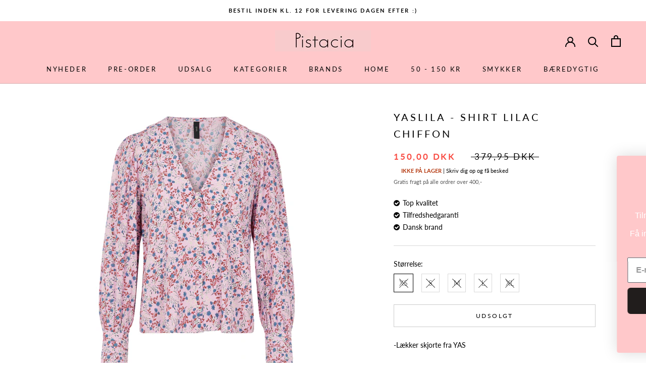

--- FILE ---
content_type: text/html; charset=utf-8
request_url: https://pistacia.dk/products/yaslila-shirt-lilac-chiffon
body_size: 32556
content:
<!doctype html>

<html class="no-js" lang="da">
  <head>
    <meta charset="utf-8"> 
    <meta http-equiv="X-UA-Compatible" content="IE=edge,chrome=1">
    <meta name="viewport" content="width=device-width, initial-scale=1.0, height=device-height, minimum-scale=1.0, maximum-scale=1.0">
    <meta name="theme-color" content="">

    <title>
      YASLILA - Shirt Lilac chiffon &ndash; Pistacia
    </title><meta name="description" content="-Lækker skjorte fra YAS - Super flot krave som går lidt ned i V - Smukke ærmedetaljer  Materiale: 50% Lenzing viscose 50% Viscose Artikelnummer: 26024531 "><link rel="canonical" href="https://pistacia.dk/products/yaslila-shirt-lilac-chiffon"><link rel="shortcut icon" href="//pistacia.dk/cdn/shop/files/Untitled-1_96x.png?v=1636542522" type="image/png"><meta property="og:type" content="product">
  <meta property="og:title" content="YASLILA - Shirt Lilac chiffon"><meta property="og:image" content="http://pistacia.dk/cdn/shop/products/LILA.jpg?v=1628509195">
    <meta property="og:image:secure_url" content="https://pistacia.dk/cdn/shop/products/LILA.jpg?v=1628509195">
    <meta property="og:image:width" content="1041">
    <meta property="og:image:height" content="1371"><meta property="product:price:amount" content="150,00">
  <meta property="product:price:currency" content="DKK"><meta property="og:description" content="-Lækker skjorte fra YAS - Super flot krave som går lidt ned i V - Smukke ærmedetaljer  Materiale: 50% Lenzing viscose 50% Viscose Artikelnummer: 26024531 "><meta property="og:url" content="https://pistacia.dk/products/yaslila-shirt-lilac-chiffon">
<meta property="og:site_name" content="Pistacia"><meta name="twitter:card" content="summary"><meta name="twitter:title" content="YASLILA - Shirt Lilac chiffon">
  <meta name="twitter:description" content="-Lækker skjorte fra YAS
- Super flot krave som går lidt ned i V
- Smukke ærmedetaljer 
Materiale: 50% Lenzing viscose 50% Viscose
Artikelnummer: 26024531 ">
  <meta name="twitter:image" content="https://pistacia.dk/cdn/shop/products/LILA_600x600_crop_center.jpg?v=1628509195">
    <style>
  @font-face {
  font-family: Lato;
  font-weight: 400;
  font-style: normal;
  font-display: fallback;
  src: url("//pistacia.dk/cdn/fonts/lato/lato_n4.c3b93d431f0091c8be23185e15c9d1fee1e971c5.woff2") format("woff2"),
       url("//pistacia.dk/cdn/fonts/lato/lato_n4.d5c00c781efb195594fd2fd4ad04f7882949e327.woff") format("woff");
}

  @font-face {
  font-family: Lato;
  font-weight: 400;
  font-style: normal;
  font-display: fallback;
  src: url("//pistacia.dk/cdn/fonts/lato/lato_n4.c3b93d431f0091c8be23185e15c9d1fee1e971c5.woff2") format("woff2"),
       url("//pistacia.dk/cdn/fonts/lato/lato_n4.d5c00c781efb195594fd2fd4ad04f7882949e327.woff") format("woff");
}


  @font-face {
  font-family: Lato;
  font-weight: 700;
  font-style: normal;
  font-display: fallback;
  src: url("//pistacia.dk/cdn/fonts/lato/lato_n7.900f219bc7337bc57a7a2151983f0a4a4d9d5dcf.woff2") format("woff2"),
       url("//pistacia.dk/cdn/fonts/lato/lato_n7.a55c60751adcc35be7c4f8a0313f9698598612ee.woff") format("woff");
}

  @font-face {
  font-family: Lato;
  font-weight: 400;
  font-style: italic;
  font-display: fallback;
  src: url("//pistacia.dk/cdn/fonts/lato/lato_i4.09c847adc47c2fefc3368f2e241a3712168bc4b6.woff2") format("woff2"),
       url("//pistacia.dk/cdn/fonts/lato/lato_i4.3c7d9eb6c1b0a2bf62d892c3ee4582b016d0f30c.woff") format("woff");
}

  @font-face {
  font-family: Lato;
  font-weight: 700;
  font-style: italic;
  font-display: fallback;
  src: url("//pistacia.dk/cdn/fonts/lato/lato_i7.16ba75868b37083a879b8dd9f2be44e067dfbf92.woff2") format("woff2"),
       url("//pistacia.dk/cdn/fonts/lato/lato_i7.4c07c2b3b7e64ab516aa2f2081d2bb0366b9dce8.woff") format("woff");
}


  :root {
    --heading-font-family : Lato, sans-serif;
    --heading-font-weight : 400;
    --heading-font-style  : normal;

    --text-font-family : Lato, sans-serif;
    --text-font-weight : 400;
    --text-font-style  : normal;

    --base-text-font-size   : 14px;
    --default-text-font-size: 14px;--background          : #ffffff;
    --background-rgb      : 255, 255, 255;
    --light-background    : #ffffff;
    --light-background-rgb: 255, 255, 255;
    --heading-color       : #000000;
    --text-color          : #000000;
    --text-color-rgb      : 0, 0, 0;
    --text-color-light    : #000000;
    --text-color-light-rgb: 0, 0, 0;
    --link-color          : #000000;
    --link-color-rgb      : 0, 0, 0;
    --border-color        : #d9d9d9;
    --border-color-rgb    : 217, 217, 217;

    --button-background    : #000000;
    --button-background-rgb: 0, 0, 0;
    --button-text-color    : #ffffff;

    --header-background       : #ffc8ca;
    --header-heading-color    : #000000;
    --header-light-text-color : #939393;
    --header-border-color     : #d9aaac;

    --footer-background    : #ffc8ca;
    --footer-text-color    : #1c1b1b;
    --footer-heading-color : #1c1b1b;
    --footer-border-color  : #ddaeb0;

    --navigation-background      : #ffffff;
    --navigation-background-rgb  : 255, 255, 255;
    --navigation-text-color      : #5c5c5c;
    --navigation-text-color-light: rgba(92, 92, 92, 0.5);
    --navigation-border-color    : rgba(92, 92, 92, 0.25);

    --newsletter-popup-background     : #ffffff;
    --newsletter-popup-text-color     : #1c1b1b;
    --newsletter-popup-text-color-rgb : 28, 27, 27;

    --secondary-elements-background       : #5c5c5c;
    --secondary-elements-background-rgb   : 92, 92, 92;
    --secondary-elements-text-color       : #ffffff;
    --secondary-elements-text-color-light : rgba(255, 255, 255, 0.5);
    --secondary-elements-border-color     : rgba(255, 255, 255, 0.25);

    --product-sale-price-color    : #f94c43;
    --product-sale-price-color-rgb: 249, 76, 67;
    --product-star-rating: #f6a429;

    /* Shopify related variables */
    --payment-terms-background-color: #ffffff;

    /* Products */

    --horizontal-spacing-four-products-per-row: 20px;
        --horizontal-spacing-two-products-per-row : 20px;

    --vertical-spacing-four-products-per-row: 40px;
        --vertical-spacing-two-products-per-row : 50px;

    /* Animation */
    --drawer-transition-timing: cubic-bezier(0.645, 0.045, 0.355, 1);
    --header-base-height: 80px; /* We set a default for browsers that do not support CSS variables */

    /* Cursors */
    --cursor-zoom-in-svg    : url(//pistacia.dk/cdn/shop/t/10/assets/cursor-zoom-in.svg?v=100326362725928540331654721195);
    --cursor-zoom-in-2x-svg : url(//pistacia.dk/cdn/shop/t/10/assets/cursor-zoom-in-2x.svg?v=71919207650934979201654721195);
  }
</style>

<script>
  // IE11 does not have support for CSS variables, so we have to polyfill them
  if (!(((window || {}).CSS || {}).supports && window.CSS.supports('(--a: 0)'))) {
    const script = document.createElement('script');
    script.type = 'text/javascript';
    script.src = 'https://cdn.jsdelivr.net/npm/css-vars-ponyfill@2';
    script.onload = function() {
      cssVars({});
    };

    document.getElementsByTagName('head')[0].appendChild(script);
  }
</script>

    <script>window.performance && window.performance.mark && window.performance.mark('shopify.content_for_header.start');</script><meta id="shopify-digital-wallet" name="shopify-digital-wallet" content="/23443472431/digital_wallets/dialog">
<link rel="alternate" type="application/json+oembed" href="https://pistacia.dk/products/yaslila-shirt-lilac-chiffon.oembed">
<script async="async" src="/checkouts/internal/preloads.js?locale=da-DK"></script>
<script id="shopify-features" type="application/json">{"accessToken":"f7d74f044931e187e986949b60c92e5e","betas":["rich-media-storefront-analytics"],"domain":"pistacia.dk","predictiveSearch":true,"shopId":23443472431,"locale":"da"}</script>
<script>var Shopify = Shopify || {};
Shopify.shop = "pistacia.myshopify.com";
Shopify.locale = "da";
Shopify.currency = {"active":"DKK","rate":"1.0"};
Shopify.country = "DK";
Shopify.theme = {"name":"Vitalmedia - Filtrer","id":126959550511,"schema_name":"Custom","schema_version":"19.0.0","theme_store_id":null,"role":"main"};
Shopify.theme.handle = "null";
Shopify.theme.style = {"id":null,"handle":null};
Shopify.cdnHost = "pistacia.dk/cdn";
Shopify.routes = Shopify.routes || {};
Shopify.routes.root = "/";</script>
<script type="module">!function(o){(o.Shopify=o.Shopify||{}).modules=!0}(window);</script>
<script>!function(o){function n(){var o=[];function n(){o.push(Array.prototype.slice.apply(arguments))}return n.q=o,n}var t=o.Shopify=o.Shopify||{};t.loadFeatures=n(),t.autoloadFeatures=n()}(window);</script>
<script id="shop-js-analytics" type="application/json">{"pageType":"product"}</script>
<script defer="defer" async type="module" src="//pistacia.dk/cdn/shopifycloud/shop-js/modules/v2/client.init-shop-cart-sync_DRC1jiY2.da.esm.js"></script>
<script defer="defer" async type="module" src="//pistacia.dk/cdn/shopifycloud/shop-js/modules/v2/chunk.common_CrN0W3AX.esm.js"></script>
<script defer="defer" async type="module" src="//pistacia.dk/cdn/shopifycloud/shop-js/modules/v2/chunk.modal_B5qjH7Fp.esm.js"></script>
<script type="module">
  await import("//pistacia.dk/cdn/shopifycloud/shop-js/modules/v2/client.init-shop-cart-sync_DRC1jiY2.da.esm.js");
await import("//pistacia.dk/cdn/shopifycloud/shop-js/modules/v2/chunk.common_CrN0W3AX.esm.js");
await import("//pistacia.dk/cdn/shopifycloud/shop-js/modules/v2/chunk.modal_B5qjH7Fp.esm.js");

  window.Shopify.SignInWithShop?.initShopCartSync?.({"fedCMEnabled":true,"windoidEnabled":true});

</script>
<script>(function() {
  var isLoaded = false;
  function asyncLoad() {
    if (isLoaded) return;
    isLoaded = true;
    var urls = ["https:\/\/shopify.covet.pics\/covet-pics-widget-inject.js?shop=pistacia.myshopify.com","https:\/\/ecommplugins-scripts.trustpilot.com\/v2.1\/js\/header.min.js?settings=eyJrZXkiOiJPTU9ISnlJcmNQekpvSUhEIn0=\u0026shop=pistacia.myshopify.com","https:\/\/ecommplugins-trustboxsettings.trustpilot.com\/pistacia.myshopify.com.js?settings=1611569124708\u0026shop=pistacia.myshopify.com","https:\/\/widget.trustpilot.com\/bootstrap\/v5\/tp.widget.sync.bootstrap.min.js?shop=pistacia.myshopify.com","https:\/\/chimpstatic.com\/mcjs-connected\/js\/users\/dc4c59eea43c654d4bf45b6fd\/aadbcda1307113691b285b1d3.js?shop=pistacia.myshopify.com","https:\/\/static.klaviyo.com\/onsite\/js\/klaviyo.js?company_id=XPxadJ\u0026shop=pistacia.myshopify.com","https:\/\/static.klaviyo.com\/onsite\/js\/klaviyo.js?company_id=XPxadJ\u0026shop=pistacia.myshopify.com","https:\/\/cdn.shopify.com\/s\/files\/1\/0234\/4347\/2431\/t\/10\/assets\/booster_eu_cookie_23443472431.js?v=1654726859\u0026shop=pistacia.myshopify.com"];
    for (var i = 0; i < urls.length; i++) {
      var s = document.createElement('script');
      s.type = 'text/javascript';
      s.async = true;
      s.src = urls[i];
      var x = document.getElementsByTagName('script')[0];
      x.parentNode.insertBefore(s, x);
    }
  };
  if(window.attachEvent) {
    window.attachEvent('onload', asyncLoad);
  } else {
    window.addEventListener('load', asyncLoad, false);
  }
})();</script>
<script id="__st">var __st={"a":23443472431,"offset":3600,"reqid":"ffa17a83-2504-406e-baab-94a7596fd3e5-1769567221","pageurl":"pistacia.dk\/products\/yaslila-shirt-lilac-chiffon","u":"295561ae0f97","p":"product","rtyp":"product","rid":6751545851951};</script>
<script>window.ShopifyPaypalV4VisibilityTracking = true;</script>
<script id="captcha-bootstrap">!function(){'use strict';const t='contact',e='account',n='new_comment',o=[[t,t],['blogs',n],['comments',n],[t,'customer']],c=[[e,'customer_login'],[e,'guest_login'],[e,'recover_customer_password'],[e,'create_customer']],r=t=>t.map((([t,e])=>`form[action*='/${t}']:not([data-nocaptcha='true']) input[name='form_type'][value='${e}']`)).join(','),a=t=>()=>t?[...document.querySelectorAll(t)].map((t=>t.form)):[];function s(){const t=[...o],e=r(t);return a(e)}const i='password',u='form_key',d=['recaptcha-v3-token','g-recaptcha-response','h-captcha-response',i],f=()=>{try{return window.sessionStorage}catch{return}},m='__shopify_v',_=t=>t.elements[u];function p(t,e,n=!1){try{const o=window.sessionStorage,c=JSON.parse(o.getItem(e)),{data:r}=function(t){const{data:e,action:n}=t;return t[m]||n?{data:e,action:n}:{data:t,action:n}}(c);for(const[e,n]of Object.entries(r))t.elements[e]&&(t.elements[e].value=n);n&&o.removeItem(e)}catch(o){console.error('form repopulation failed',{error:o})}}const l='form_type',E='cptcha';function T(t){t.dataset[E]=!0}const w=window,h=w.document,L='Shopify',v='ce_forms',y='captcha';let A=!1;((t,e)=>{const n=(g='f06e6c50-85a8-45c8-87d0-21a2b65856fe',I='https://cdn.shopify.com/shopifycloud/storefront-forms-hcaptcha/ce_storefront_forms_captcha_hcaptcha.v1.5.2.iife.js',D={infoText:'Beskyttet af hCaptcha',privacyText:'Beskyttelse af persondata',termsText:'Vilkår'},(t,e,n)=>{const o=w[L][v],c=o.bindForm;if(c)return c(t,g,e,D).then(n);var r;o.q.push([[t,g,e,D],n]),r=I,A||(h.body.append(Object.assign(h.createElement('script'),{id:'captcha-provider',async:!0,src:r})),A=!0)});var g,I,D;w[L]=w[L]||{},w[L][v]=w[L][v]||{},w[L][v].q=[],w[L][y]=w[L][y]||{},w[L][y].protect=function(t,e){n(t,void 0,e),T(t)},Object.freeze(w[L][y]),function(t,e,n,w,h,L){const[v,y,A,g]=function(t,e,n){const i=e?o:[],u=t?c:[],d=[...i,...u],f=r(d),m=r(i),_=r(d.filter((([t,e])=>n.includes(e))));return[a(f),a(m),a(_),s()]}(w,h,L),I=t=>{const e=t.target;return e instanceof HTMLFormElement?e:e&&e.form},D=t=>v().includes(t);t.addEventListener('submit',(t=>{const e=I(t);if(!e)return;const n=D(e)&&!e.dataset.hcaptchaBound&&!e.dataset.recaptchaBound,o=_(e),c=g().includes(e)&&(!o||!o.value);(n||c)&&t.preventDefault(),c&&!n&&(function(t){try{if(!f())return;!function(t){const e=f();if(!e)return;const n=_(t);if(!n)return;const o=n.value;o&&e.removeItem(o)}(t);const e=Array.from(Array(32),(()=>Math.random().toString(36)[2])).join('');!function(t,e){_(t)||t.append(Object.assign(document.createElement('input'),{type:'hidden',name:u})),t.elements[u].value=e}(t,e),function(t,e){const n=f();if(!n)return;const o=[...t.querySelectorAll(`input[type='${i}']`)].map((({name:t})=>t)),c=[...d,...o],r={};for(const[a,s]of new FormData(t).entries())c.includes(a)||(r[a]=s);n.setItem(e,JSON.stringify({[m]:1,action:t.action,data:r}))}(t,e)}catch(e){console.error('failed to persist form',e)}}(e),e.submit())}));const S=(t,e)=>{t&&!t.dataset[E]&&(n(t,e.some((e=>e===t))),T(t))};for(const o of['focusin','change'])t.addEventListener(o,(t=>{const e=I(t);D(e)&&S(e,y())}));const B=e.get('form_key'),M=e.get(l),P=B&&M;t.addEventListener('DOMContentLoaded',(()=>{const t=y();if(P)for(const e of t)e.elements[l].value===M&&p(e,B);[...new Set([...A(),...v().filter((t=>'true'===t.dataset.shopifyCaptcha))])].forEach((e=>S(e,t)))}))}(h,new URLSearchParams(w.location.search),n,t,e,['guest_login'])})(!0,!0)}();</script>
<script integrity="sha256-4kQ18oKyAcykRKYeNunJcIwy7WH5gtpwJnB7kiuLZ1E=" data-source-attribution="shopify.loadfeatures" defer="defer" src="//pistacia.dk/cdn/shopifycloud/storefront/assets/storefront/load_feature-a0a9edcb.js" crossorigin="anonymous"></script>
<script data-source-attribution="shopify.dynamic_checkout.dynamic.init">var Shopify=Shopify||{};Shopify.PaymentButton=Shopify.PaymentButton||{isStorefrontPortableWallets:!0,init:function(){window.Shopify.PaymentButton.init=function(){};var t=document.createElement("script");t.src="https://pistacia.dk/cdn/shopifycloud/portable-wallets/latest/portable-wallets.da.js",t.type="module",document.head.appendChild(t)}};
</script>
<script data-source-attribution="shopify.dynamic_checkout.buyer_consent">
  function portableWalletsHideBuyerConsent(e){var t=document.getElementById("shopify-buyer-consent"),n=document.getElementById("shopify-subscription-policy-button");t&&n&&(t.classList.add("hidden"),t.setAttribute("aria-hidden","true"),n.removeEventListener("click",e))}function portableWalletsShowBuyerConsent(e){var t=document.getElementById("shopify-buyer-consent"),n=document.getElementById("shopify-subscription-policy-button");t&&n&&(t.classList.remove("hidden"),t.removeAttribute("aria-hidden"),n.addEventListener("click",e))}window.Shopify?.PaymentButton&&(window.Shopify.PaymentButton.hideBuyerConsent=portableWalletsHideBuyerConsent,window.Shopify.PaymentButton.showBuyerConsent=portableWalletsShowBuyerConsent);
</script>
<script data-source-attribution="shopify.dynamic_checkout.cart.bootstrap">document.addEventListener("DOMContentLoaded",(function(){function t(){return document.querySelector("shopify-accelerated-checkout-cart, shopify-accelerated-checkout")}if(t())Shopify.PaymentButton.init();else{new MutationObserver((function(e,n){t()&&(Shopify.PaymentButton.init(),n.disconnect())})).observe(document.body,{childList:!0,subtree:!0})}}));
</script>
<script id='scb4127' type='text/javascript' async='' src='https://pistacia.dk/cdn/shopifycloud/privacy-banner/storefront-banner.js'></script>
<script>window.performance && window.performance.mark && window.performance.mark('shopify.content_for_header.end');</script>

    <link rel="stylesheet" href="//pistacia.dk/cdn/shop/t/10/assets/theme.css?v=135269597004183413941654721181">
    <link rel="stylesheet" href="https://use.fontawesome.com/releases/v5.1.0/css/all.css">
    <link rel="stylesheet" href="https://maxcdn.bootstrapcdn.com/font-awesome/4.7.0/css/font-awesome.min.css">
    <link rel="stylesheet" href="https://cdnjs.cloudflare.com/ajax/libs/slick-carousel/1.9.0/slick.min.css">
    <link rel="stylesheet" href="https://cdnjs.cloudflare.com/ajax/libs/slick-carousel/1.9.0/slick-theme.min.css">

    <script>// This allows to expose several variables to the global scope, to be used in scripts
      window.theme = {
        pageType: "product",
        moneyFormat: "{{amount_with_comma_separator}} DKK",
        moneyWithCurrencyFormat: "{{amount_with_comma_separator}} DKK",
        currencyCodeEnabled: false,
        productImageSize: "tall",
        searchMode: "product",
        showPageTransition: false,
        showElementStaggering: true,
        showImageZooming: true
      };

      window.routes = {
        rootUrl: "\/",
        rootUrlWithoutSlash: '',
        cartUrl: "\/cart",
        cartAddUrl: "\/cart\/add",
        cartChangeUrl: "\/cart\/change",
        searchUrl: "\/search",
        productRecommendationsUrl: "\/recommendations\/products"
      };

      window.languages = {
        cartAddNote: "Tilføj note til din ordre",
        cartEditNote: "Rediger din note",
        productImageLoadingError: "Dette billede kunne ikke indlæses. Prøv at genindlæse siden.",
        productFormAddToCart: "Tilføj til indkøbskurv",
        productFormUnavailable: "Ikke tilgægelig",
        productFormSoldOut: "Udsolgt",
        shippingEstimatorOneResult: "1 mulighed tilgængelig:",
        shippingEstimatorMoreResults: "{{count}} tilgængelige muligheder:",
        shippingEstimatorNoResults: "Ingen forsendelse kunne findes"
      };

      window.lazySizesConfig = {
        loadHidden: false,
        hFac: 0.5,
        expFactor: 2,
        ricTimeout: 150,
        lazyClass: 'Image--lazyLoad',
        loadingClass: 'Image--lazyLoading',
        loadedClass: 'Image--lazyLoaded'
      };

      document.documentElement.className = document.documentElement.className.replace('no-js', 'js');
      document.documentElement.style.setProperty('--window-height', window.innerHeight + 'px');

      // We do a quick detection of some features (we could use Modernizr but for so little...)
      (function() {
        document.documentElement.className += ((window.CSS && window.CSS.supports('(position: sticky) or (position: -webkit-sticky)')) ? ' supports-sticky' : ' no-supports-sticky');
        document.documentElement.className += (window.matchMedia('(-moz-touch-enabled: 1), (hover: none)')).matches ? ' no-supports-hover' : ' supports-hover';
      }());

      
    </script>

    <script src="//pistacia.dk/cdn/shop/t/10/assets/lazysizes.min.js?v=174358363404432586981654721178" async></script><script src="//pistacia.dk/cdn/shop/t/10/assets/libs.min.js?v=26178543184394469741654721179" defer></script>
    <script src="//pistacia.dk/cdn/shop/t/10/assets/theme.js?v=57929247908482372411654721182" defer></script>

    <script>
      (function () {
        window.onpageshow = function() {
          if (window.theme.showPageTransition) {
            var pageTransition = document.querySelector('.PageTransition');

            if (pageTransition) {
              pageTransition.style.visibility = 'visible';
              pageTransition.style.opacity = '0';
            }
          }

          // When the page is loaded from the cache, we have to reload the cart content
          document.documentElement.dispatchEvent(new CustomEvent('cart:refresh', {
            bubbles: true
          }));
        };
      })();
    </script>

    
  <script type="application/ld+json">
  {
    "@context": "http://schema.org",
    "@type": "Product",
    "offers": [{
          "@type": "Offer",
          "name": "XS",
          "availability":"https://schema.org/OutOfStock",
          "price": 150.0,
          "priceCurrency": "DKK",
          "priceValidUntil": "2026-02-07","sku": "A31","url": "/products/yaslila-shirt-lilac-chiffon?variant=40000074285103"
        },
{
          "@type": "Offer",
          "name": "S",
          "availability":"https://schema.org/OutOfStock",
          "price": 150.0,
          "priceCurrency": "DKK",
          "priceValidUntil": "2026-02-07","sku": "A31","url": "/products/yaslila-shirt-lilac-chiffon?variant=40000074317871"
        },
{
          "@type": "Offer",
          "name": "M",
          "availability":"https://schema.org/OutOfStock",
          "price": 150.0,
          "priceCurrency": "DKK",
          "priceValidUntil": "2026-02-07","sku": "A31","url": "/products/yaslila-shirt-lilac-chiffon?variant=40000074350639"
        },
{
          "@type": "Offer",
          "name": "L",
          "availability":"https://schema.org/OutOfStock",
          "price": 150.0,
          "priceCurrency": "DKK",
          "priceValidUntil": "2026-02-07","sku": "A31","url": "/products/yaslila-shirt-lilac-chiffon?variant=40000074383407"
        },
{
          "@type": "Offer",
          "name": "XL",
          "availability":"https://schema.org/OutOfStock",
          "price": 150.0,
          "priceCurrency": "DKK",
          "priceValidUntil": "2026-02-07","sku": "A31","url": "/products/yaslila-shirt-lilac-chiffon?variant=40000074416175"
        }
],
    "brand": {
      "name": "YAS"
    },
    "name": "YASLILA - Shirt Lilac chiffon",
    "description": "-Lækker skjorte fra YAS\n- Super flot krave som går lidt ned i V\n- Smukke ærmedetaljer \nMateriale: 50% Lenzing viscose 50% Viscose\nArtikelnummer: 26024531 ",
    "category": "Skjorter",
    "url": "/products/yaslila-shirt-lilac-chiffon",
    "sku": "A31",
    "image": {
      "@type": "ImageObject",
      "url": "https://pistacia.dk/cdn/shop/products/LILA_1024x.jpg?v=1628509195",
      "image": "https://pistacia.dk/cdn/shop/products/LILA_1024x.jpg?v=1628509195",
      "name": "YASLILA - Shirt Lilac chiffon",
      "width": "1024",
      "height": "1024"
    }
  }
  </script>



  <script type="application/ld+json">
  {
    "@context": "http://schema.org",
    "@type": "BreadcrumbList",
  "itemListElement": [{
      "@type": "ListItem",
      "position": 1,
      "name": "",
      "item": "https://pistacia.dk"
    },{
          "@type": "ListItem",
          "position": 2,
          "name": "YASLILA - Shirt Lilac chiffon",
          "item": "https://pistacia.dk/products/yaslila-shirt-lilac-chiffon"
        }]
  }
  </script>

  <script src="https://cdn.shopify.com/extensions/8d2c31d3-a828-4daf-820f-80b7f8e01c39/nova-eu-cookie-bar-gdpr-4/assets/nova-cookie-app-embed.js" type="text/javascript" defer="defer"></script>
<link href="https://cdn.shopify.com/extensions/8d2c31d3-a828-4daf-820f-80b7f8e01c39/nova-eu-cookie-bar-gdpr-4/assets/nova-cookie.css" rel="stylesheet" type="text/css" media="all">
<script src="https://cdn.shopify.com/extensions/019b0ca3-aa13-7aa2-a0b4-6cb667a1f6f7/essential-countdown-timer-55/assets/countdown_timer_essential_apps.min.js" type="text/javascript" defer="defer"></script>
<link href="https://monorail-edge.shopifysvc.com" rel="dns-prefetch">
<script>(function(){if ("sendBeacon" in navigator && "performance" in window) {try {var session_token_from_headers = performance.getEntriesByType('navigation')[0].serverTiming.find(x => x.name == '_s').description;} catch {var session_token_from_headers = undefined;}var session_cookie_matches = document.cookie.match(/_shopify_s=([^;]*)/);var session_token_from_cookie = session_cookie_matches && session_cookie_matches.length === 2 ? session_cookie_matches[1] : "";var session_token = session_token_from_headers || session_token_from_cookie || "";function handle_abandonment_event(e) {var entries = performance.getEntries().filter(function(entry) {return /monorail-edge.shopifysvc.com/.test(entry.name);});if (!window.abandonment_tracked && entries.length === 0) {window.abandonment_tracked = true;var currentMs = Date.now();var navigation_start = performance.timing.navigationStart;var payload = {shop_id: 23443472431,url: window.location.href,navigation_start,duration: currentMs - navigation_start,session_token,page_type: "product"};window.navigator.sendBeacon("https://monorail-edge.shopifysvc.com/v1/produce", JSON.stringify({schema_id: "online_store_buyer_site_abandonment/1.1",payload: payload,metadata: {event_created_at_ms: currentMs,event_sent_at_ms: currentMs}}));}}window.addEventListener('pagehide', handle_abandonment_event);}}());</script>
<script id="web-pixels-manager-setup">(function e(e,d,r,n,o){if(void 0===o&&(o={}),!Boolean(null===(a=null===(i=window.Shopify)||void 0===i?void 0:i.analytics)||void 0===a?void 0:a.replayQueue)){var i,a;window.Shopify=window.Shopify||{};var t=window.Shopify;t.analytics=t.analytics||{};var s=t.analytics;s.replayQueue=[],s.publish=function(e,d,r){return s.replayQueue.push([e,d,r]),!0};try{self.performance.mark("wpm:start")}catch(e){}var l=function(){var e={modern:/Edge?\/(1{2}[4-9]|1[2-9]\d|[2-9]\d{2}|\d{4,})\.\d+(\.\d+|)|Firefox\/(1{2}[4-9]|1[2-9]\d|[2-9]\d{2}|\d{4,})\.\d+(\.\d+|)|Chrom(ium|e)\/(9{2}|\d{3,})\.\d+(\.\d+|)|(Maci|X1{2}).+ Version\/(15\.\d+|(1[6-9]|[2-9]\d|\d{3,})\.\d+)([,.]\d+|)( \(\w+\)|)( Mobile\/\w+|) Safari\/|Chrome.+OPR\/(9{2}|\d{3,})\.\d+\.\d+|(CPU[ +]OS|iPhone[ +]OS|CPU[ +]iPhone|CPU IPhone OS|CPU iPad OS)[ +]+(15[._]\d+|(1[6-9]|[2-9]\d|\d{3,})[._]\d+)([._]\d+|)|Android:?[ /-](13[3-9]|1[4-9]\d|[2-9]\d{2}|\d{4,})(\.\d+|)(\.\d+|)|Android.+Firefox\/(13[5-9]|1[4-9]\d|[2-9]\d{2}|\d{4,})\.\d+(\.\d+|)|Android.+Chrom(ium|e)\/(13[3-9]|1[4-9]\d|[2-9]\d{2}|\d{4,})\.\d+(\.\d+|)|SamsungBrowser\/([2-9]\d|\d{3,})\.\d+/,legacy:/Edge?\/(1[6-9]|[2-9]\d|\d{3,})\.\d+(\.\d+|)|Firefox\/(5[4-9]|[6-9]\d|\d{3,})\.\d+(\.\d+|)|Chrom(ium|e)\/(5[1-9]|[6-9]\d|\d{3,})\.\d+(\.\d+|)([\d.]+$|.*Safari\/(?![\d.]+ Edge\/[\d.]+$))|(Maci|X1{2}).+ Version\/(10\.\d+|(1[1-9]|[2-9]\d|\d{3,})\.\d+)([,.]\d+|)( \(\w+\)|)( Mobile\/\w+|) Safari\/|Chrome.+OPR\/(3[89]|[4-9]\d|\d{3,})\.\d+\.\d+|(CPU[ +]OS|iPhone[ +]OS|CPU[ +]iPhone|CPU IPhone OS|CPU iPad OS)[ +]+(10[._]\d+|(1[1-9]|[2-9]\d|\d{3,})[._]\d+)([._]\d+|)|Android:?[ /-](13[3-9]|1[4-9]\d|[2-9]\d{2}|\d{4,})(\.\d+|)(\.\d+|)|Mobile Safari.+OPR\/([89]\d|\d{3,})\.\d+\.\d+|Android.+Firefox\/(13[5-9]|1[4-9]\d|[2-9]\d{2}|\d{4,})\.\d+(\.\d+|)|Android.+Chrom(ium|e)\/(13[3-9]|1[4-9]\d|[2-9]\d{2}|\d{4,})\.\d+(\.\d+|)|Android.+(UC? ?Browser|UCWEB|U3)[ /]?(15\.([5-9]|\d{2,})|(1[6-9]|[2-9]\d|\d{3,})\.\d+)\.\d+|SamsungBrowser\/(5\.\d+|([6-9]|\d{2,})\.\d+)|Android.+MQ{2}Browser\/(14(\.(9|\d{2,})|)|(1[5-9]|[2-9]\d|\d{3,})(\.\d+|))(\.\d+|)|K[Aa][Ii]OS\/(3\.\d+|([4-9]|\d{2,})\.\d+)(\.\d+|)/},d=e.modern,r=e.legacy,n=navigator.userAgent;return n.match(d)?"modern":n.match(r)?"legacy":"unknown"}(),u="modern"===l?"modern":"legacy",c=(null!=n?n:{modern:"",legacy:""})[u],f=function(e){return[e.baseUrl,"/wpm","/b",e.hashVersion,"modern"===e.buildTarget?"m":"l",".js"].join("")}({baseUrl:d,hashVersion:r,buildTarget:u}),m=function(e){var d=e.version,r=e.bundleTarget,n=e.surface,o=e.pageUrl,i=e.monorailEndpoint;return{emit:function(e){var a=e.status,t=e.errorMsg,s=(new Date).getTime(),l=JSON.stringify({metadata:{event_sent_at_ms:s},events:[{schema_id:"web_pixels_manager_load/3.1",payload:{version:d,bundle_target:r,page_url:o,status:a,surface:n,error_msg:t},metadata:{event_created_at_ms:s}}]});if(!i)return console&&console.warn&&console.warn("[Web Pixels Manager] No Monorail endpoint provided, skipping logging."),!1;try{return self.navigator.sendBeacon.bind(self.navigator)(i,l)}catch(e){}var u=new XMLHttpRequest;try{return u.open("POST",i,!0),u.setRequestHeader("Content-Type","text/plain"),u.send(l),!0}catch(e){return console&&console.warn&&console.warn("[Web Pixels Manager] Got an unhandled error while logging to Monorail."),!1}}}}({version:r,bundleTarget:l,surface:e.surface,pageUrl:self.location.href,monorailEndpoint:e.monorailEndpoint});try{o.browserTarget=l,function(e){var d=e.src,r=e.async,n=void 0===r||r,o=e.onload,i=e.onerror,a=e.sri,t=e.scriptDataAttributes,s=void 0===t?{}:t,l=document.createElement("script"),u=document.querySelector("head"),c=document.querySelector("body");if(l.async=n,l.src=d,a&&(l.integrity=a,l.crossOrigin="anonymous"),s)for(var f in s)if(Object.prototype.hasOwnProperty.call(s,f))try{l.dataset[f]=s[f]}catch(e){}if(o&&l.addEventListener("load",o),i&&l.addEventListener("error",i),u)u.appendChild(l);else{if(!c)throw new Error("Did not find a head or body element to append the script");c.appendChild(l)}}({src:f,async:!0,onload:function(){if(!function(){var e,d;return Boolean(null===(d=null===(e=window.Shopify)||void 0===e?void 0:e.analytics)||void 0===d?void 0:d.initialized)}()){var d=window.webPixelsManager.init(e)||void 0;if(d){var r=window.Shopify.analytics;r.replayQueue.forEach((function(e){var r=e[0],n=e[1],o=e[2];d.publishCustomEvent(r,n,o)})),r.replayQueue=[],r.publish=d.publishCustomEvent,r.visitor=d.visitor,r.initialized=!0}}},onerror:function(){return m.emit({status:"failed",errorMsg:"".concat(f," has failed to load")})},sri:function(e){var d=/^sha384-[A-Za-z0-9+/=]+$/;return"string"==typeof e&&d.test(e)}(c)?c:"",scriptDataAttributes:o}),m.emit({status:"loading"})}catch(e){m.emit({status:"failed",errorMsg:(null==e?void 0:e.message)||"Unknown error"})}}})({shopId: 23443472431,storefrontBaseUrl: "https://pistacia.dk",extensionsBaseUrl: "https://extensions.shopifycdn.com/cdn/shopifycloud/web-pixels-manager",monorailEndpoint: "https://monorail-edge.shopifysvc.com/unstable/produce_batch",surface: "storefront-renderer",enabledBetaFlags: ["2dca8a86"],webPixelsConfigList: [{"id":"3835724118","configuration":"{\"accountID\":\"XPxadJ\",\"webPixelConfig\":\"eyJlbmFibGVBZGRlZFRvQ2FydEV2ZW50cyI6IHRydWV9\"}","eventPayloadVersion":"v1","runtimeContext":"STRICT","scriptVersion":"524f6c1ee37bacdca7657a665bdca589","type":"APP","apiClientId":123074,"privacyPurposes":["ANALYTICS","MARKETING"],"dataSharingAdjustments":{"protectedCustomerApprovalScopes":["read_customer_address","read_customer_email","read_customer_name","read_customer_personal_data","read_customer_phone"]}},{"id":"346292566","configuration":"{\"pixel_id\":\"318083862279421\",\"pixel_type\":\"facebook_pixel\",\"metaapp_system_user_token\":\"-\"}","eventPayloadVersion":"v1","runtimeContext":"OPEN","scriptVersion":"ca16bc87fe92b6042fbaa3acc2fbdaa6","type":"APP","apiClientId":2329312,"privacyPurposes":["ANALYTICS","MARKETING","SALE_OF_DATA"],"dataSharingAdjustments":{"protectedCustomerApprovalScopes":["read_customer_address","read_customer_email","read_customer_name","read_customer_personal_data","read_customer_phone"]}},{"id":"178618710","eventPayloadVersion":"v1","runtimeContext":"LAX","scriptVersion":"1","type":"CUSTOM","privacyPurposes":["ANALYTICS"],"name":"Google Analytics tag (migrated)"},{"id":"shopify-app-pixel","configuration":"{}","eventPayloadVersion":"v1","runtimeContext":"STRICT","scriptVersion":"0450","apiClientId":"shopify-pixel","type":"APP","privacyPurposes":["ANALYTICS","MARKETING"]},{"id":"shopify-custom-pixel","eventPayloadVersion":"v1","runtimeContext":"LAX","scriptVersion":"0450","apiClientId":"shopify-pixel","type":"CUSTOM","privacyPurposes":["ANALYTICS","MARKETING"]}],isMerchantRequest: false,initData: {"shop":{"name":"Pistacia","paymentSettings":{"currencyCode":"DKK"},"myshopifyDomain":"pistacia.myshopify.com","countryCode":"DK","storefrontUrl":"https:\/\/pistacia.dk"},"customer":null,"cart":null,"checkout":null,"productVariants":[{"price":{"amount":150.0,"currencyCode":"DKK"},"product":{"title":"YASLILA - Shirt Lilac chiffon","vendor":"YAS","id":"6751545851951","untranslatedTitle":"YASLILA - Shirt Lilac chiffon","url":"\/products\/yaslila-shirt-lilac-chiffon","type":"Skjorter"},"id":"40000074285103","image":{"src":"\/\/pistacia.dk\/cdn\/shop\/products\/LILA.jpg?v=1628509195"},"sku":"A31","title":"XS","untranslatedTitle":"XS"},{"price":{"amount":150.0,"currencyCode":"DKK"},"product":{"title":"YASLILA - Shirt Lilac chiffon","vendor":"YAS","id":"6751545851951","untranslatedTitle":"YASLILA - Shirt Lilac chiffon","url":"\/products\/yaslila-shirt-lilac-chiffon","type":"Skjorter"},"id":"40000074317871","image":{"src":"\/\/pistacia.dk\/cdn\/shop\/products\/LILA.jpg?v=1628509195"},"sku":"A31","title":"S","untranslatedTitle":"S"},{"price":{"amount":150.0,"currencyCode":"DKK"},"product":{"title":"YASLILA - Shirt Lilac chiffon","vendor":"YAS","id":"6751545851951","untranslatedTitle":"YASLILA - Shirt Lilac chiffon","url":"\/products\/yaslila-shirt-lilac-chiffon","type":"Skjorter"},"id":"40000074350639","image":{"src":"\/\/pistacia.dk\/cdn\/shop\/products\/LILA.jpg?v=1628509195"},"sku":"A31","title":"M","untranslatedTitle":"M"},{"price":{"amount":150.0,"currencyCode":"DKK"},"product":{"title":"YASLILA - Shirt Lilac chiffon","vendor":"YAS","id":"6751545851951","untranslatedTitle":"YASLILA - Shirt Lilac chiffon","url":"\/products\/yaslila-shirt-lilac-chiffon","type":"Skjorter"},"id":"40000074383407","image":{"src":"\/\/pistacia.dk\/cdn\/shop\/products\/LILA.jpg?v=1628509195"},"sku":"A31","title":"L","untranslatedTitle":"L"},{"price":{"amount":150.0,"currencyCode":"DKK"},"product":{"title":"YASLILA - Shirt Lilac chiffon","vendor":"YAS","id":"6751545851951","untranslatedTitle":"YASLILA - Shirt Lilac chiffon","url":"\/products\/yaslila-shirt-lilac-chiffon","type":"Skjorter"},"id":"40000074416175","image":{"src":"\/\/pistacia.dk\/cdn\/shop\/products\/LILA.jpg?v=1628509195"},"sku":"A31","title":"XL","untranslatedTitle":"XL"}],"purchasingCompany":null},},"https://pistacia.dk/cdn","fcfee988w5aeb613cpc8e4bc33m6693e112",{"modern":"","legacy":""},{"shopId":"23443472431","storefrontBaseUrl":"https:\/\/pistacia.dk","extensionBaseUrl":"https:\/\/extensions.shopifycdn.com\/cdn\/shopifycloud\/web-pixels-manager","surface":"storefront-renderer","enabledBetaFlags":"[\"2dca8a86\"]","isMerchantRequest":"false","hashVersion":"fcfee988w5aeb613cpc8e4bc33m6693e112","publish":"custom","events":"[[\"page_viewed\",{}],[\"product_viewed\",{\"productVariant\":{\"price\":{\"amount\":150.0,\"currencyCode\":\"DKK\"},\"product\":{\"title\":\"YASLILA - Shirt Lilac chiffon\",\"vendor\":\"YAS\",\"id\":\"6751545851951\",\"untranslatedTitle\":\"YASLILA - Shirt Lilac chiffon\",\"url\":\"\/products\/yaslila-shirt-lilac-chiffon\",\"type\":\"Skjorter\"},\"id\":\"40000074285103\",\"image\":{\"src\":\"\/\/pistacia.dk\/cdn\/shop\/products\/LILA.jpg?v=1628509195\"},\"sku\":\"A31\",\"title\":\"XS\",\"untranslatedTitle\":\"XS\"}}]]"});</script><script>
  window.ShopifyAnalytics = window.ShopifyAnalytics || {};
  window.ShopifyAnalytics.meta = window.ShopifyAnalytics.meta || {};
  window.ShopifyAnalytics.meta.currency = 'DKK';
  var meta = {"product":{"id":6751545851951,"gid":"gid:\/\/shopify\/Product\/6751545851951","vendor":"YAS","type":"Skjorter","handle":"yaslila-shirt-lilac-chiffon","variants":[{"id":40000074285103,"price":15000,"name":"YASLILA - Shirt Lilac chiffon - XS","public_title":"XS","sku":"A31"},{"id":40000074317871,"price":15000,"name":"YASLILA - Shirt Lilac chiffon - S","public_title":"S","sku":"A31"},{"id":40000074350639,"price":15000,"name":"YASLILA - Shirt Lilac chiffon - M","public_title":"M","sku":"A31"},{"id":40000074383407,"price":15000,"name":"YASLILA - Shirt Lilac chiffon - L","public_title":"L","sku":"A31"},{"id":40000074416175,"price":15000,"name":"YASLILA - Shirt Lilac chiffon - XL","public_title":"XL","sku":"A31"}],"remote":false},"page":{"pageType":"product","resourceType":"product","resourceId":6751545851951,"requestId":"ffa17a83-2504-406e-baab-94a7596fd3e5-1769567221"}};
  for (var attr in meta) {
    window.ShopifyAnalytics.meta[attr] = meta[attr];
  }
</script>
<script class="analytics">
  (function () {
    var customDocumentWrite = function(content) {
      var jquery = null;

      if (window.jQuery) {
        jquery = window.jQuery;
      } else if (window.Checkout && window.Checkout.$) {
        jquery = window.Checkout.$;
      }

      if (jquery) {
        jquery('body').append(content);
      }
    };

    var hasLoggedConversion = function(token) {
      if (token) {
        return document.cookie.indexOf('loggedConversion=' + token) !== -1;
      }
      return false;
    }

    var setCookieIfConversion = function(token) {
      if (token) {
        var twoMonthsFromNow = new Date(Date.now());
        twoMonthsFromNow.setMonth(twoMonthsFromNow.getMonth() + 2);

        document.cookie = 'loggedConversion=' + token + '; expires=' + twoMonthsFromNow;
      }
    }

    var trekkie = window.ShopifyAnalytics.lib = window.trekkie = window.trekkie || [];
    if (trekkie.integrations) {
      return;
    }
    trekkie.methods = [
      'identify',
      'page',
      'ready',
      'track',
      'trackForm',
      'trackLink'
    ];
    trekkie.factory = function(method) {
      return function() {
        var args = Array.prototype.slice.call(arguments);
        args.unshift(method);
        trekkie.push(args);
        return trekkie;
      };
    };
    for (var i = 0; i < trekkie.methods.length; i++) {
      var key = trekkie.methods[i];
      trekkie[key] = trekkie.factory(key);
    }
    trekkie.load = function(config) {
      trekkie.config = config || {};
      trekkie.config.initialDocumentCookie = document.cookie;
      var first = document.getElementsByTagName('script')[0];
      var script = document.createElement('script');
      script.type = 'text/javascript';
      script.onerror = function(e) {
        var scriptFallback = document.createElement('script');
        scriptFallback.type = 'text/javascript';
        scriptFallback.onerror = function(error) {
                var Monorail = {
      produce: function produce(monorailDomain, schemaId, payload) {
        var currentMs = new Date().getTime();
        var event = {
          schema_id: schemaId,
          payload: payload,
          metadata: {
            event_created_at_ms: currentMs,
            event_sent_at_ms: currentMs
          }
        };
        return Monorail.sendRequest("https://" + monorailDomain + "/v1/produce", JSON.stringify(event));
      },
      sendRequest: function sendRequest(endpointUrl, payload) {
        // Try the sendBeacon API
        if (window && window.navigator && typeof window.navigator.sendBeacon === 'function' && typeof window.Blob === 'function' && !Monorail.isIos12()) {
          var blobData = new window.Blob([payload], {
            type: 'text/plain'
          });

          if (window.navigator.sendBeacon(endpointUrl, blobData)) {
            return true;
          } // sendBeacon was not successful

        } // XHR beacon

        var xhr = new XMLHttpRequest();

        try {
          xhr.open('POST', endpointUrl);
          xhr.setRequestHeader('Content-Type', 'text/plain');
          xhr.send(payload);
        } catch (e) {
          console.log(e);
        }

        return false;
      },
      isIos12: function isIos12() {
        return window.navigator.userAgent.lastIndexOf('iPhone; CPU iPhone OS 12_') !== -1 || window.navigator.userAgent.lastIndexOf('iPad; CPU OS 12_') !== -1;
      }
    };
    Monorail.produce('monorail-edge.shopifysvc.com',
      'trekkie_storefront_load_errors/1.1',
      {shop_id: 23443472431,
      theme_id: 126959550511,
      app_name: "storefront",
      context_url: window.location.href,
      source_url: "//pistacia.dk/cdn/s/trekkie.storefront.a804e9514e4efded663580eddd6991fcc12b5451.min.js"});

        };
        scriptFallback.async = true;
        scriptFallback.src = '//pistacia.dk/cdn/s/trekkie.storefront.a804e9514e4efded663580eddd6991fcc12b5451.min.js';
        first.parentNode.insertBefore(scriptFallback, first);
      };
      script.async = true;
      script.src = '//pistacia.dk/cdn/s/trekkie.storefront.a804e9514e4efded663580eddd6991fcc12b5451.min.js';
      first.parentNode.insertBefore(script, first);
    };
    trekkie.load(
      {"Trekkie":{"appName":"storefront","development":false,"defaultAttributes":{"shopId":23443472431,"isMerchantRequest":null,"themeId":126959550511,"themeCityHash":"7321172995549058967","contentLanguage":"da","currency":"DKK","eventMetadataId":"8bb65aac-706f-4096-a954-d8644c020a7e"},"isServerSideCookieWritingEnabled":true,"monorailRegion":"shop_domain","enabledBetaFlags":["65f19447","b5387b81"]},"Session Attribution":{},"S2S":{"facebookCapiEnabled":true,"source":"trekkie-storefront-renderer","apiClientId":580111}}
    );

    var loaded = false;
    trekkie.ready(function() {
      if (loaded) return;
      loaded = true;

      window.ShopifyAnalytics.lib = window.trekkie;

      var originalDocumentWrite = document.write;
      document.write = customDocumentWrite;
      try { window.ShopifyAnalytics.merchantGoogleAnalytics.call(this); } catch(error) {};
      document.write = originalDocumentWrite;

      window.ShopifyAnalytics.lib.page(null,{"pageType":"product","resourceType":"product","resourceId":6751545851951,"requestId":"ffa17a83-2504-406e-baab-94a7596fd3e5-1769567221","shopifyEmitted":true});

      var match = window.location.pathname.match(/checkouts\/(.+)\/(thank_you|post_purchase)/)
      var token = match? match[1]: undefined;
      if (!hasLoggedConversion(token)) {
        setCookieIfConversion(token);
        window.ShopifyAnalytics.lib.track("Viewed Product",{"currency":"DKK","variantId":40000074285103,"productId":6751545851951,"productGid":"gid:\/\/shopify\/Product\/6751545851951","name":"YASLILA - Shirt Lilac chiffon - XS","price":"150.00","sku":"A31","brand":"YAS","variant":"XS","category":"Skjorter","nonInteraction":true,"remote":false},undefined,undefined,{"shopifyEmitted":true});
      window.ShopifyAnalytics.lib.track("monorail:\/\/trekkie_storefront_viewed_product\/1.1",{"currency":"DKK","variantId":40000074285103,"productId":6751545851951,"productGid":"gid:\/\/shopify\/Product\/6751545851951","name":"YASLILA - Shirt Lilac chiffon - XS","price":"150.00","sku":"A31","brand":"YAS","variant":"XS","category":"Skjorter","nonInteraction":true,"remote":false,"referer":"https:\/\/pistacia.dk\/products\/yaslila-shirt-lilac-chiffon"});
      }
    });


        var eventsListenerScript = document.createElement('script');
        eventsListenerScript.async = true;
        eventsListenerScript.src = "//pistacia.dk/cdn/shopifycloud/storefront/assets/shop_events_listener-3da45d37.js";
        document.getElementsByTagName('head')[0].appendChild(eventsListenerScript);

})();</script>
  <script>
  if (!window.ga || (window.ga && typeof window.ga !== 'function')) {
    window.ga = function ga() {
      (window.ga.q = window.ga.q || []).push(arguments);
      if (window.Shopify && window.Shopify.analytics && typeof window.Shopify.analytics.publish === 'function') {
        window.Shopify.analytics.publish("ga_stub_called", {}, {sendTo: "google_osp_migration"});
      }
      console.error("Shopify's Google Analytics stub called with:", Array.from(arguments), "\nSee https://help.shopify.com/manual/promoting-marketing/pixels/pixel-migration#google for more information.");
    };
    if (window.Shopify && window.Shopify.analytics && typeof window.Shopify.analytics.publish === 'function') {
      window.Shopify.analytics.publish("ga_stub_initialized", {}, {sendTo: "google_osp_migration"});
    }
  }
</script>
<script
  defer
  src="https://pistacia.dk/cdn/shopifycloud/perf-kit/shopify-perf-kit-3.0.4.min.js"
  data-application="storefront-renderer"
  data-shop-id="23443472431"
  data-render-region="gcp-us-east1"
  data-page-type="product"
  data-theme-instance-id="126959550511"
  data-theme-name="Custom"
  data-theme-version="19.0.0"
  data-monorail-region="shop_domain"
  data-resource-timing-sampling-rate="10"
  data-shs="true"
  data-shs-beacon="true"
  data-shs-export-with-fetch="true"
  data-shs-logs-sample-rate="1"
  data-shs-beacon-endpoint="https://pistacia.dk/api/collect"
></script>
</head><body class="vitalmedia-theme features--heading-normal features--heading-uppercase features--show-button-transition features--show-image-zooming features--show-element-staggering  template-product"><svg class="u-visually-hidden">
      <linearGradient id="rating-star-gradient-half">
        <stop offset="50%" stop-color="var(--product-star-rating)" />
        <stop offset="50%" stop-color="var(--text-color-light)" />
      </linearGradient>
    </svg>

    <a class="PageSkipLink u-visually-hidden" href="#main">Skip to content</a>
    <span class="LoadingBar"></span>
    <div class="PageOverlay"></div><div id="shopify-section-popup" class="shopify-section"></div>
    <div id="shopify-section-sidebar-menu" class="shopify-section"><section id="sidebar-menu" class="SidebarMenu Drawer Drawer--small Drawer--fromLeft" aria-hidden="true" data-section-id="sidebar-menu" data-section-type="sidebar-menu">
    <header class="Drawer__Header" data-drawer-animated-left>
      <button class="Drawer__Close Icon-Wrapper--clickable" data-action="close-drawer" data-drawer-id="sidebar-menu" aria-label="Luk menu"><svg class="Icon Icon--close " role="presentation" viewBox="0 0 16 14">
      <path d="M15 0L1 14m14 0L1 0" stroke="currentColor" fill="none" fill-rule="evenodd"></path>
    </svg></button>
    </header>

    <div class="Drawer__Content">
      <div class="Drawer__Main" data-drawer-animated-left data-scrollable>
        <div class="Drawer__Container">
          <nav class="SidebarMenu__Nav SidebarMenu__Nav--primary" aria-label="Sekundær menu"><div class="Collapsible"><a href="/collections/nyheder" class="Collapsible__Button Heading Link Link--primary u-h6">Nyheder</a></div><div class="Collapsible"><a href="/collections/pre-order" class="Collapsible__Button Heading Link Link--primary u-h6">PRE-ORDER</a></div><div class="Collapsible"><a href="/collections/udsalg" class="Collapsible__Button Heading Link Link--primary u-h6">Udsalg</a></div><div class="Collapsible"><button class="Collapsible__Button Heading u-h6" data-action="toggle-collapsible" aria-expanded="false">Kategorier<span class="Collapsible__Plus"></span>
                  </button>

                  <div class="Collapsible__Inner">
                    <div class="Collapsible__Content"><div class="Collapsible"><button class="Collapsible__Button Heading Text--subdued Link--primary u-h7" data-action="toggle-collapsible" aria-expanded="false">Tøj<span class="Collapsible__Plus"></span>
                            </button>

                            <div class="Collapsible__Inner">
                              <div class="Collapsible__Content">
                                <ul class="Linklist Linklist--bordered Linklist--spacingLoose"><li class="Linklist__Item">
                                      <a href="/collections/badetoj" class="Text--subdued Link Link--primary">Badetøj</a>
                                    </li><li class="Linklist__Item">
                                      <a href="/collections/bluser-skjorter" class="Text--subdued Link Link--primary">Bluser &amp; Skjorter</a>
                                    </li><li class="Linklist__Item">
                                      <a href="/collections/bukser-jeans" class="Text--subdued Link Link--primary">Bukser &amp; Jeans</a>
                                    </li><li class="Linklist__Item">
                                      <a href="/collections/cardigans" class="Text--subdued Link Link--primary">Cardigans</a>
                                    </li><li class="Linklist__Item">
                                      <a href="/collections/jakker-blazer" class="Text--subdued Link Link--primary">Jakker &amp; Blazer</a>
                                    </li><li class="Linklist__Item">
                                      <a href="/collections/jumpsuit" class="Text--subdued Link Link--primary">Jumpsuit</a>
                                    </li><li class="Linklist__Item">
                                      <a href="/collections/kjoler-nederdele" class="Text--subdued Link Link--primary">Kjoler &amp; Nederdele</a>
                                    </li><li class="Linklist__Item">
                                      <a href="/collections/leggings" class="Text--subdued Link Link--primary">Leggings</a>
                                    </li><li class="Linklist__Item">
                                      <a href="/collections/kimono" class="Text--subdued Link Link--primary">Kimono</a>
                                    </li><li class="Linklist__Item">
                                      <a href="/collections/shorts" class="Text--subdued Link Link--primary">Shorts</a>
                                    </li><li class="Linklist__Item">
                                      <a href="/collections/spaendser" class="Text--subdued Link Link--primary">Spencer</a>
                                    </li><li class="Linklist__Item">
                                      <a href="/collections/strik" class="Text--subdued Link Link--primary">Strik</a>
                                    </li><li class="Linklist__Item">
                                      <a href="/collections/strompebukser" class="Text--subdued Link Link--primary">Strømpebukser</a>
                                    </li><li class="Linklist__Item">
                                      <a href="/collections/stromper" class="Text--subdued Link Link--primary">Strømper</a>
                                    </li><li class="Linklist__Item">
                                      <a href="/collections/sweat" class="Text--subdued Link Link--primary">Sweat</a>
                                    </li><li class="Linklist__Item">
                                      <a href="/collections/toppe" class="Text--subdued Link Link--primary">Toppe</a>
                                    </li><li class="Linklist__Item">
                                      <a href="/collections/t-shirts" class="Text--subdued Link Link--primary">T-shirts</a>
                                    </li><li class="Linklist__Item">
                                      <a href="/collections/undertoj" class="Text--subdued Link Link--primary">Undertøj</a>
                                    </li><li class="Linklist__Item">
                                      <a href="/collections/veste" class="Text--subdued Link Link--primary">Veste</a>
                                    </li></ul>
                              </div>
                            </div></div><div class="Collapsible"><button class="Collapsible__Button Heading Text--subdued Link--primary u-h7" data-action="toggle-collapsible" aria-expanded="false">Sko<span class="Collapsible__Plus"></span>
                            </button>

                            <div class="Collapsible__Inner">
                              <div class="Collapsible__Content">
                                <ul class="Linklist Linklist--bordered Linklist--spacingLoose"><li class="Linklist__Item">
                                      <a href="/collections/ballerina" class="Text--subdued Link Link--primary">Ballerina</a>
                                    </li><li class="Linklist__Item">
                                      <a href="/collections/hjemmesko" class="Text--subdued Link Link--primary">Hjemmesko</a>
                                    </li><li class="Linklist__Item">
                                      <a href="/collections/loafers" class="Text--subdued Link Link--primary">Loafers</a>
                                    </li><li class="Linklist__Item">
                                      <a href="/collections/sandaler" class="Text--subdued Link Link--primary">Sandaler</a>
                                    </li><li class="Linklist__Item">
                                      <a href="/collections/sneak" class="Text--subdued Link Link--primary">Sneakers</a>
                                    </li><li class="Linklist__Item">
                                      <a href="/collections/stilletter" class="Text--subdued Link Link--primary">Stiletter</a>
                                    </li><li class="Linklist__Item">
                                      <a href="/collections/stovler" class="Text--subdued Link Link--primary">Støvler</a>
                                    </li></ul>
                              </div>
                            </div></div><div class="Collapsible"><button class="Collapsible__Button Heading Text--subdued Link--primary u-h7" data-action="toggle-collapsible" aria-expanded="false">Accessories<span class="Collapsible__Plus"></span>
                            </button>

                            <div class="Collapsible__Inner">
                              <div class="Collapsible__Content">
                                <ul class="Linklist Linklist--bordered Linklist--spacingLoose"><li class="Linklist__Item">
                                      <a href="/collections/baelter" class="Text--subdued Link Link--primary">Bælter</a>
                                    </li><li class="Linklist__Item">
                                      <a href="/collections/handsker" class="Text--subdued Link Link--primary">Handsker</a>
                                    </li><li class="Linklist__Item">
                                      <a href="/collections/huer" class="Text--subdued Link Link--primary">Huer</a>
                                    </li><li class="Linklist__Item">
                                      <a href="/collections/haarpynt" class="Text--subdued Link Link--primary">Hårpynt</a>
                                    </li><li class="Linklist__Item">
                                      <a href="/collections/tasker" class="Text--subdued Link Link--primary">Tasker</a>
                                    </li><li class="Linklist__Item">
                                      <a href="/collections/torklaeder" class="Text--subdued Link Link--primary">Tørklæder</a>
                                    </li><li class="Linklist__Item">
                                      <a href="/collections/smykker" class="Text--subdued Link Link--primary">Smykker</a>
                                    </li></ul>
                              </div>
                            </div></div></div>
                  </div></div><div class="Collapsible"><button class="Collapsible__Button Heading u-h6" data-action="toggle-collapsible" aria-expanded="false">Brands<span class="Collapsible__Plus"></span>
                  </button>

                  <div class="Collapsible__Inner">
                    <div class="Collapsible__Content"><div class="Collapsible"><a href="/collections/annebrauner" class="Collapsible__Button Heading Text--subdued Link Link--primary u-h7">AnneBrauner</a></div><div class="Collapsible"><a href="/collections/a-view" class="Collapsible__Button Heading Text--subdued Link Link--primary u-h7">A-View</a></div><div class="Collapsible"><a href="/collections/basic-apparel" class="Collapsible__Button Heading Text--subdued Link Link--primary u-h7">Basic Apparel</a></div><div class="Collapsible"><a href="/collections/byic" class="Collapsible__Button Heading Text--subdued Link Link--primary u-h7">BYIC</a></div><div class="Collapsible"><a href="/collections/copenhagen-shoes" class="Collapsible__Button Heading Text--subdued Link Link--primary u-h7">Copenhagen Shoes</a></div><div class="Collapsible"><a href="/collections/continue" class="Collapsible__Button Heading Text--subdued Link Link--primary u-h7">Continue</a></div><div class="Collapsible"><a href="/collections/dawn-x-dare" class="Collapsible__Button Heading Text--subdued Link Link--primary u-h7">Dawn X Dare</a></div><div class="Collapsible"><a href="/collections/designers-remix" class="Collapsible__Button Heading Text--subdued Link Link--primary u-h7">Designers Remix</a></div><div class="Collapsible"><a href="/collections/decoy" class="Collapsible__Button Heading Text--subdued Link Link--primary u-h7">DECOY</a></div><div class="Collapsible"><a href="/collections/hype-the-detail" class="Collapsible__Button Heading Text--subdued Link Link--primary u-h7">HYPE THE DETAIL</a></div><div class="Collapsible"><a href="/collections/jacqueline-de-yong" class="Collapsible__Button Heading Text--subdued Link Link--primary u-h7">JACQUELINE de YONG</a></div><div class="Collapsible"><a href="/collections/krom2" class="Collapsible__Button Heading Text--subdued Link Link--primary u-h7">Krom2</a></div><div class="Collapsible"><a href="/collections/levete-room" class="Collapsible__Button Heading Text--subdued Link Link--primary u-h7">Levete Room</a></div><div class="Collapsible"><a href="/collections/nunoo" class="Collapsible__Button Heading Text--subdued Link Link--primary u-h7">Nunoo</a></div><div class="Collapsible"><a href="/collections/toj" class="Collapsible__Button Heading Text--subdued Link Link--primary u-h7">Noella</a></div><div class="Collapsible"><a href="/collections/pieces" class="Collapsible__Button Heading Text--subdued Link Link--primary u-h7">Pieces</a></div><div class="Collapsible"><a href="/collections/saint-tropez" class="Collapsible__Button Heading Text--subdued Link Link--primary u-h7">Saint Tropez</a></div><div class="Collapsible"><a href="/collections/shoedesign-copenhagen" class="Collapsible__Button Heading Text--subdued Link Link--primary u-h7">Shoedesign Copenhagen</a></div><div class="Collapsible"><a href="/collections/yas" class="Collapsible__Button Heading Text--subdued Link Link--primary u-h7">YAS</a></div><div class="Collapsible"><a href="/collections/wioga" class="Collapsible__Button Heading Text--subdued Link Link--primary u-h7">Wioga</a></div><div class="Collapsible"><a href="/collections/c" class="Collapsible__Button Heading Text--subdued Link Link--primary u-h7">&amp;C</a></div></div>
                  </div></div><div class="Collapsible"><button class="Collapsible__Button Heading u-h6" data-action="toggle-collapsible" aria-expanded="false">Home<span class="Collapsible__Plus"></span>
                  </button>

                  <div class="Collapsible__Inner">
                    <div class="Collapsible__Content"><div class="Collapsible"><a href="/collections/fade" class="Collapsible__Button Heading Text--subdued Link Link--primary u-h7">Fade</a></div><div class="Collapsible"><a href="/collections/lysestager" class="Collapsible__Button Heading Text--subdued Link Link--primary u-h7">Lysestager</a></div><div class="Collapsible"><a href="/collections/opbevaring" class="Collapsible__Button Heading Text--subdued Link Link--primary u-h7">Opbevaring</a></div></div>
                  </div></div><div class="Collapsible"><a href="/collections/ditte-estrup" class="Collapsible__Button Heading Link Link--primary u-h6">50 - 150 kr</a></div><div class="Collapsible"><button class="Collapsible__Button Heading u-h6" data-action="toggle-collapsible" aria-expanded="false">Smykker<span class="Collapsible__Plus"></span>
                  </button>

                  <div class="Collapsible__Inner">
                    <div class="Collapsible__Content"><div class="Collapsible"><a href="/collections/armband" class="Collapsible__Button Heading Text--subdued Link Link--primary u-h7">Armbånd</a></div><div class="Collapsible"><a href="/collections/fingerringe" class="Collapsible__Button Heading Text--subdued Link Link--primary u-h7">Ringe</a></div><div class="Collapsible"><a href="/collections/halskaeder" class="Collapsible__Button Heading Text--subdued Link Link--primary u-h7">Halskæder</a></div><div class="Collapsible"><a href="/collections/oreringe" class="Collapsible__Button Heading Text--subdued Link Link--primary u-h7">Øreringe</a></div></div>
                  </div></div><div class="Collapsible"><a href="/collections/baeredygtig" class="Collapsible__Button Heading Link Link--primary u-h6">Bæredygtig</a></div></nav><nav class="SidebarMenu__Nav SidebarMenu__Nav--secondary">
            <ul class="Linklist Linklist--spacingLoose"><li class="Linklist__Item">
                  <a href="/account" class="Text--subdued Link Link--primary">Konto</a>
                </li></ul>
          </nav>
        </div>
      </div><aside class="Drawer__Footer" data-drawer-animated-bottom><ul class="SidebarMenu__Social HorizontalList HorizontalList--spacingFill">
    <li class="HorizontalList__Item">
      <a href="https://www.facebook.com/Pistaciafashion" class="Link Link--primary" target="_blank" rel="noopener" aria-label="Facebook">
        <span class="Icon-Wrapper--clickable"><svg class="Icon Icon--facebook " viewBox="0 0 9 17">
      <path d="M5.842 17V9.246h2.653l.398-3.023h-3.05v-1.93c0-.874.246-1.47 1.526-1.47H9V.118C8.718.082 7.75 0 6.623 0 4.27 0 2.66 1.408 2.66 3.994v2.23H0v3.022h2.66V17h3.182z"></path>
    </svg></span>
      </a>
    </li>

    
<li class="HorizontalList__Item">
      <a href="https://www.instagram.com/pistaciashop/" class="Link Link--primary" target="_blank" rel="noopener" aria-label="Instagram">
        <span class="Icon-Wrapper--clickable"><svg class="Icon Icon--instagram " role="presentation" viewBox="0 0 32 32">
      <path d="M15.994 2.886c4.273 0 4.775.019 6.464.095 1.562.07 2.406.33 2.971.552.749.292 1.283.635 1.841 1.194s.908 1.092 1.194 1.841c.216.565.483 1.41.552 2.971.076 1.689.095 2.19.095 6.464s-.019 4.775-.095 6.464c-.07 1.562-.33 2.406-.552 2.971-.292.749-.635 1.283-1.194 1.841s-1.092.908-1.841 1.194c-.565.216-1.41.483-2.971.552-1.689.076-2.19.095-6.464.095s-4.775-.019-6.464-.095c-1.562-.07-2.406-.33-2.971-.552-.749-.292-1.283-.635-1.841-1.194s-.908-1.092-1.194-1.841c-.216-.565-.483-1.41-.552-2.971-.076-1.689-.095-2.19-.095-6.464s.019-4.775.095-6.464c.07-1.562.33-2.406.552-2.971.292-.749.635-1.283 1.194-1.841s1.092-.908 1.841-1.194c.565-.216 1.41-.483 2.971-.552 1.689-.083 2.19-.095 6.464-.095zm0-2.883c-4.343 0-4.889.019-6.597.095-1.702.076-2.864.349-3.879.743-1.054.406-1.943.959-2.832 1.848S1.251 4.473.838 5.521C.444 6.537.171 7.699.095 9.407.019 11.109 0 11.655 0 15.997s.019 4.889.095 6.597c.076 1.702.349 2.864.743 3.886.406 1.054.959 1.943 1.848 2.832s1.784 1.435 2.832 1.848c1.016.394 2.178.667 3.886.743s2.248.095 6.597.095 4.889-.019 6.597-.095c1.702-.076 2.864-.349 3.886-.743 1.054-.406 1.943-.959 2.832-1.848s1.435-1.784 1.848-2.832c.394-1.016.667-2.178.743-3.886s.095-2.248.095-6.597-.019-4.889-.095-6.597c-.076-1.702-.349-2.864-.743-3.886-.406-1.054-.959-1.943-1.848-2.832S27.532 1.247 26.484.834C25.468.44 24.306.167 22.598.091c-1.714-.07-2.26-.089-6.603-.089zm0 7.778c-4.533 0-8.216 3.676-8.216 8.216s3.683 8.216 8.216 8.216 8.216-3.683 8.216-8.216-3.683-8.216-8.216-8.216zm0 13.549c-2.946 0-5.333-2.387-5.333-5.333s2.387-5.333 5.333-5.333 5.333 2.387 5.333 5.333-2.387 5.333-5.333 5.333zM26.451 7.457c0 1.059-.858 1.917-1.917 1.917s-1.917-.858-1.917-1.917c0-1.059.858-1.917 1.917-1.917s1.917.858 1.917 1.917z"></path>
    </svg></span>
      </a>
    </li>

    
<li class="HorizontalList__Item">
      <a href="https://www.tiktok.com/@pistaciashop?" class="Link Link--primary" target="_blank" rel="noopener" aria-label="TikTok">
        <span class="Icon-Wrapper--clickable"><svg class="Icon Icon--tiktok " role="presentation" viewBox="0 0 13 16">
      <path d="M12.998 6.146A4.055 4.055 0 019.23 4.331v6.245a4.616 4.616 0 11-4.615-4.615c.096 0 .19.008.285.014V8.25c-.095-.012-.188-.029-.285-.029a2.356 2.356 0 000 4.711c1.3 0 2.45-1.025 2.45-2.326L7.089 0h2.176A4.053 4.053 0 0013 3.618v2.528" fill="currentColor"></path>
    </svg></span>
      </a>
    </li>

    

  </ul>

</aside></div>
</section>

</div>
<div id="sidebar-cart" class="Drawer Drawer--fromRight" aria-hidden="true" data-section-id="cart" data-section-type="cart" data-section-settings='{
  "type": "drawer",
  "itemCount": 0,
  "drawer": true,
  "hasShippingEstimator": false
}'>
  <div class="Drawer__Header Drawer__Header--bordered Drawer__Container">
      <span class="Drawer__Title Heading u-h4">Kurv</span>

      <button class="Drawer__Close Icon-Wrapper--clickable" data-action="close-drawer" data-drawer-id="sidebar-cart" aria-label="Luk indkøbskurv"><svg class="Icon Icon--close " role="presentation" viewBox="0 0 16 14">
      <path d="M15 0L1 14m14 0L1 0" stroke="currentColor" fill="none" fill-rule="evenodd"></path>
    </svg></button>
  </div>

  <form class="Cart Drawer__Content" action="/cart" method="POST">
    <div class="Drawer__Main" data-scrollable><div class="Cart__ShippingNotice Text--subdued">
          <div class="Drawer__Container"><p>Spend <span>399,00 DKK</span> more and get free shipping!</p></div>
        </div><p class="Cart__Empty Heading u-h5">Din kurv er tom!</p></div></form>
</div>
<div class="PageContainer">
      <div id="shopify-section-announcement" class="shopify-section"><section id="section-announcement" data-section-id="announcement" data-section-type="announcement-bar">
      <div class="AnnouncementBar">
        <div class="AnnouncementBar__Wrapper">
          <p class="AnnouncementBar__Content Heading">bestil inden kl. 12 for levering dagen efter :)
</p>
        </div>
      </div>
    </section>

    <style>
      #section-announcement {
        background: #ffffff;
        color: #000000;
      }
    </style>

    <script>
      document.documentElement.style.setProperty('--announcement-bar-height', document.getElementById('shopify-section-announcement').offsetHeight + 'px');
    </script></div>
      <div id="shopify-section-header" class="shopify-section shopify-section--header"><div id="Search" class="Search" aria-hidden="true">
  <div class="Search__Inner">
    <div class="Search__SearchBar">
      <form action="/search" name="GET" role="search" class="Search__Form">
        <div class="Search__InputIconWrapper">
          <span class="hidden-tablet-and-up"><svg class="Icon Icon--search " role="presentation" viewBox="0 0 18 17">
      <g transform="translate(1 1)" stroke="currentColor" fill="none" fill-rule="evenodd" stroke-linecap="square">
        <path d="M16 16l-5.0752-5.0752"></path>
        <circle cx="6.4" cy="6.4" r="6.4"></circle>
      </g>
    </svg></span>
          <span class="hidden-phone"><svg class="Icon Icon--search-desktop " role="presentation" viewBox="0 0 21 21">
      <g transform="translate(1 1)" stroke="currentColor" stroke-width="2" fill="none" fill-rule="evenodd" stroke-linecap="square">
        <path d="M18 18l-5.7096-5.7096"></path>
        <circle cx="7.2" cy="7.2" r="7.2"></circle>
      </g>
    </svg></span>
        </div>

        <input type="search" class="Search__Input Heading" name="q" autocomplete="off" autocorrect="off" autocapitalize="off" aria-label="Søg..." placeholder="Søg..." autofocus>
        <input type="hidden" name="type" value="product">
      </form>

      <button class="Search__Close Link Link--primary" data-action="close-search" aria-label="Luk søg"><svg class="Icon Icon--close " role="presentation" viewBox="0 0 16 14">
      <path d="M15 0L1 14m14 0L1 0" stroke="currentColor" fill="none" fill-rule="evenodd"></path>
    </svg></button>
    </div>

    <div class="Search__Results" aria-hidden="true"></div>
  </div>
</div><header id="section-header"
        class="Header Header--inline   Header--withIcons"
        data-section-id="header"
        data-section-type="header"
        data-section-settings='{
  "navigationStyle": "inline",
  "hasTransparentHeader": false,
  "isSticky": true
}'
        role="banner">
  <div class="Header__Wrapper">
    <div class="Header__FlexItem Header__FlexItem--fill">
      <button class="Header__Icon Icon-Wrapper Icon-Wrapper--clickable hidden-desk" aria-expanded="false" data-action="open-drawer" data-drawer-id="sidebar-menu" aria-label="Åben menu">
        <span class="hidden-tablet-and-up"><svg class="Icon Icon--nav " role="presentation" viewBox="0 0 20 14">
      <path d="M0 14v-1h20v1H0zm0-7.5h20v1H0v-1zM0 0h20v1H0V0z" fill="currentColor"></path>
    </svg></span>
        <span class="hidden-phone"><svg class="Icon Icon--nav-desktop " role="presentation" viewBox="0 0 24 16">
      <path d="M0 15.985v-2h24v2H0zm0-9h24v2H0v-2zm0-7h24v2H0v-2z" fill="currentColor"></path>
    </svg></span>
      </button><nav class="Header__MainNav hidden-pocket hidden-lap" aria-label="Primær menu">
          <ul class="HorizontalList HorizontalList--spacingExtraLoose"><li class="HorizontalList__Item " >
                <a href="/collections/nyheder" class="Heading u-h6">Nyheder<span class="Header__LinkSpacer">Nyheder</span></a></li><li class="HorizontalList__Item " >
                <a href="/collections/pre-order" class="Heading u-h6">PRE-ORDER<span class="Header__LinkSpacer">PRE-ORDER</span></a></li><li class="HorizontalList__Item " >
                <a href="/collections/udsalg" class="Heading u-h6">Udsalg<span class="Header__LinkSpacer">Udsalg</span></a></li><li class="HorizontalList__Item " aria-haspopup="true">
                <a href="/collections" class="Heading u-h6">Kategorier<span class="Header__LinkSpacer">Kategorier</span></a><div class="MegaMenu  " aria-hidden="true" >
                      <div class="MegaMenu__Inner"><div class="MegaMenu__Item MegaMenu__Item--fit">
                            <a href="/collections/toj" class="MegaMenu__Title Heading u-h6">Tøj</a><ul class="Linklist"><li class="Linklist__Item">
                                    <a href="/collections/badetoj" class="Link Link--secondary">Badetøj</a>
                                  </li><li class="Linklist__Item">
                                    <a href="/collections/bluser-skjorter" class="Link Link--secondary">Bluser &amp; Skjorter</a>
                                  </li><li class="Linklist__Item">
                                    <a href="/collections/bukser-jeans" class="Link Link--secondary">Bukser &amp; Jeans</a>
                                  </li><li class="Linklist__Item">
                                    <a href="/collections/cardigans" class="Link Link--secondary">Cardigans</a>
                                  </li><li class="Linklist__Item">
                                    <a href="/collections/jakker-blazer" class="Link Link--secondary">Jakker &amp; Blazer</a>
                                  </li><li class="Linklist__Item">
                                    <a href="/collections/jumpsuit" class="Link Link--secondary">Jumpsuit</a>
                                  </li><li class="Linklist__Item">
                                    <a href="/collections/kjoler-nederdele" class="Link Link--secondary">Kjoler &amp; Nederdele</a>
                                  </li><li class="Linklist__Item">
                                    <a href="/collections/leggings" class="Link Link--secondary">Leggings</a>
                                  </li><li class="Linklist__Item">
                                    <a href="/collections/kimono" class="Link Link--secondary">Kimono</a>
                                  </li><li class="Linklist__Item">
                                    <a href="/collections/shorts" class="Link Link--secondary">Shorts</a>
                                  </li><li class="Linklist__Item">
                                    <a href="/collections/spaendser" class="Link Link--secondary">Spencer</a>
                                  </li><li class="Linklist__Item">
                                    <a href="/collections/strik" class="Link Link--secondary">Strik</a>
                                  </li><li class="Linklist__Item">
                                    <a href="/collections/strompebukser" class="Link Link--secondary">Strømpebukser</a>
                                  </li><li class="Linklist__Item">
                                    <a href="/collections/stromper" class="Link Link--secondary">Strømper</a>
                                  </li><li class="Linklist__Item">
                                    <a href="/collections/sweat" class="Link Link--secondary">Sweat</a>
                                  </li><li class="Linklist__Item">
                                    <a href="/collections/toppe" class="Link Link--secondary">Toppe</a>
                                  </li><li class="Linklist__Item">
                                    <a href="/collections/t-shirts" class="Link Link--secondary">T-shirts</a>
                                  </li><li class="Linklist__Item">
                                    <a href="/collections/undertoj" class="Link Link--secondary">Undertøj</a>
                                  </li><li class="Linklist__Item">
                                    <a href="/collections/veste" class="Link Link--secondary">Veste</a>
                                  </li></ul></div><div class="MegaMenu__Item MegaMenu__Item--fit">
                            <a href="/collections/sko" class="MegaMenu__Title Heading u-h6">Sko</a><ul class="Linklist"><li class="Linklist__Item">
                                    <a href="/collections/ballerina" class="Link Link--secondary">Ballerina</a>
                                  </li><li class="Linklist__Item">
                                    <a href="/collections/hjemmesko" class="Link Link--secondary">Hjemmesko</a>
                                  </li><li class="Linklist__Item">
                                    <a href="/collections/loafers" class="Link Link--secondary">Loafers</a>
                                  </li><li class="Linklist__Item">
                                    <a href="/collections/sandaler" class="Link Link--secondary">Sandaler</a>
                                  </li><li class="Linklist__Item">
                                    <a href="/collections/sneak" class="Link Link--secondary">Sneakers</a>
                                  </li><li class="Linklist__Item">
                                    <a href="/collections/stilletter" class="Link Link--secondary">Stiletter</a>
                                  </li><li class="Linklist__Item">
                                    <a href="/collections/stovler" class="Link Link--secondary">Støvler</a>
                                  </li></ul></div><div class="MegaMenu__Item MegaMenu__Item--fit">
                            <a href="/collections/accessories" class="MegaMenu__Title Heading u-h6">Accessories</a><ul class="Linklist"><li class="Linklist__Item">
                                    <a href="/collections/baelter" class="Link Link--secondary">Bælter</a>
                                  </li><li class="Linklist__Item">
                                    <a href="/collections/handsker" class="Link Link--secondary">Handsker</a>
                                  </li><li class="Linklist__Item">
                                    <a href="/collections/huer" class="Link Link--secondary">Huer</a>
                                  </li><li class="Linklist__Item">
                                    <a href="/collections/haarpynt" class="Link Link--secondary">Hårpynt</a>
                                  </li><li class="Linklist__Item">
                                    <a href="/collections/tasker" class="Link Link--secondary">Tasker</a>
                                  </li><li class="Linklist__Item">
                                    <a href="/collections/torklaeder" class="Link Link--secondary">Tørklæder</a>
                                  </li><li class="Linklist__Item">
                                    <a href="/collections/smykker" class="Link Link--secondary">Smykker</a>
                                  </li></ul></div><div class="MegaMenu__Item" style="width: 370px; min-width: 250px;"><div class="MegaMenu__Push "><div class="MegaMenu__PushImageWrapper AspectRatio" style="background: url(//pistacia.dk/cdn/shop/files/IMG_1240_4bf1b90d-c037-4fce-9b71-422090ff34d7_1x1.jpg?v=1636544716); max-width: 370px; --aspect-ratio: 0.9333333333333333">
                                  <img class="Image--lazyLoad Image--fadeIn"
                                       data-src="//pistacia.dk/cdn/shop/files/IMG_1240_4bf1b90d-c037-4fce-9b71-422090ff34d7_370x230@2x.jpg?v=1636544716"
                                       alt="">

                                  <span class="Image__Loader"></span>
                                </div><p class="MegaMenu__PushHeading Heading u-h6">Example heading</p><p class="MegaMenu__PushSubHeading Heading Text--subdued u-h6">Example sub-heading</p></div></div></div>
                    </div></li><li class="HorizontalList__Item " aria-haspopup="true">
                <a href="/collections/maerker" class="Heading u-h6">Brands</a><div class="DropdownMenu" aria-hidden="true">
                    <ul class="Linklist"><li class="Linklist__Item" >
                          <a href="/collections/annebrauner" class="Link Link--secondary">AnneBrauner </a></li><li class="Linklist__Item" >
                          <a href="/collections/a-view" class="Link Link--secondary">A-View </a></li><li class="Linklist__Item" >
                          <a href="/collections/basic-apparel" class="Link Link--secondary">Basic Apparel </a></li><li class="Linklist__Item" >
                          <a href="/collections/byic" class="Link Link--secondary">BYIC </a></li><li class="Linklist__Item" >
                          <a href="/collections/copenhagen-shoes" class="Link Link--secondary">Copenhagen Shoes </a></li><li class="Linklist__Item" >
                          <a href="/collections/continue" class="Link Link--secondary">Continue </a></li><li class="Linklist__Item" >
                          <a href="/collections/dawn-x-dare" class="Link Link--secondary">Dawn X Dare </a></li><li class="Linklist__Item" >
                          <a href="/collections/designers-remix" class="Link Link--secondary">Designers Remix </a></li><li class="Linklist__Item" >
                          <a href="/collections/decoy" class="Link Link--secondary">DECOY </a></li><li class="Linklist__Item" >
                          <a href="/collections/hype-the-detail" class="Link Link--secondary">HYPE THE DETAIL </a></li><li class="Linklist__Item" >
                          <a href="/collections/jacqueline-de-yong" class="Link Link--secondary">JACQUELINE de YONG </a></li><li class="Linklist__Item" >
                          <a href="/collections/krom2" class="Link Link--secondary">Krom2 </a></li><li class="Linklist__Item" >
                          <a href="/collections/levete-room" class="Link Link--secondary">Levete Room </a></li><li class="Linklist__Item" >
                          <a href="/collections/nunoo" class="Link Link--secondary">Nunoo </a></li><li class="Linklist__Item" >
                          <a href="/collections/toj" class="Link Link--secondary">Noella </a></li><li class="Linklist__Item" >
                          <a href="/collections/pieces" class="Link Link--secondary">Pieces </a></li><li class="Linklist__Item" >
                          <a href="/collections/saint-tropez" class="Link Link--secondary">Saint Tropez </a></li><li class="Linklist__Item" >
                          <a href="/collections/shoedesign-copenhagen" class="Link Link--secondary">Shoedesign Copenhagen </a></li><li class="Linklist__Item" >
                          <a href="/collections/yas" class="Link Link--secondary">YAS </a></li><li class="Linklist__Item" >
                          <a href="/collections/wioga" class="Link Link--secondary">Wioga </a></li><li class="Linklist__Item" >
                          <a href="/collections/c" class="Link Link--secondary">&amp;C </a></li></ul>
                  </div></li><li class="HorizontalList__Item " aria-haspopup="true">
                <a href="/collections/home" class="Heading u-h6">Home</a><div class="DropdownMenu" aria-hidden="true">
                    <ul class="Linklist"><li class="Linklist__Item" >
                          <a href="/collections/fade" class="Link Link--secondary">Fade </a></li><li class="Linklist__Item" >
                          <a href="/collections/lysestager" class="Link Link--secondary">Lysestager </a></li><li class="Linklist__Item" >
                          <a href="/collections/opbevaring" class="Link Link--secondary">Opbevaring </a></li></ul>
                  </div></li><li class="HorizontalList__Item " >
                <a href="/collections/ditte-estrup" class="Heading u-h6">50 - 150 kr<span class="Header__LinkSpacer">50 - 150 kr</span></a></li><li class="HorizontalList__Item " aria-haspopup="true">
                <a href="/collections/smykker" class="Heading u-h6">Smykker</a><div class="DropdownMenu" aria-hidden="true">
                    <ul class="Linklist"><li class="Linklist__Item" >
                          <a href="/collections/armband" class="Link Link--secondary">Armbånd </a></li><li class="Linklist__Item" >
                          <a href="/collections/fingerringe" class="Link Link--secondary">Ringe </a></li><li class="Linklist__Item" >
                          <a href="/collections/halskaeder" class="Link Link--secondary">Halskæder </a></li><li class="Linklist__Item" >
                          <a href="/collections/oreringe" class="Link Link--secondary">Øreringe </a></li></ul>
                  </div></li><li class="HorizontalList__Item " >
                <a href="/collections/baeredygtig" class="Heading u-h6">Bæredygtig<span class="Header__LinkSpacer">Bæredygtig</span></a></li></ul>
        </nav></div><div class="Header__FlexItem Header__FlexItem--logo"><div class="Header__Logo"><a href="/" class="Header__LogoLink"><img class="Header__LogoImage Header__LogoImage--primary"
               src="//pistacia.dk/cdn/shop/files/logo_lyserod_190x.jpg?v=1613552593"
               srcset="//pistacia.dk/cdn/shop/files/logo_lyserod_190x.jpg?v=1613552593 1x, //pistacia.dk/cdn/shop/files/logo_lyserod_190x@2x.jpg?v=1613552593 2x"
               width="503"
               height="110"
               alt="Pistacia"></a></div></div>

    <div class="Header__FlexItem Header__FlexItem--fill"><a href="/account" class="Header__Icon Icon-Wrapper Icon-Wrapper--clickable hidden-phone"><svg class="Icon Icon--account " role="presentation" viewBox="0 0 20 20">
      <g transform="translate(1 1)" stroke="currentColor" stroke-width="2" fill="none" fill-rule="evenodd" stroke-linecap="square">
        <path d="M0 18c0-4.5188182 3.663-8.18181818 8.18181818-8.18181818h1.63636364C14.337 9.81818182 18 13.4811818 18 18"></path>
        <circle cx="9" cy="4.90909091" r="4.90909091"></circle>
      </g>
    </svg></a><a href="/search" class="Header__Icon Icon-Wrapper Icon-Wrapper--clickable " data-action="toggle-search" aria-label="Søg">
        <span class="hidden-tablet-and-up"><svg class="Icon Icon--search " role="presentation" viewBox="0 0 18 17">
      <g transform="translate(1 1)" stroke="currentColor" fill="none" fill-rule="evenodd" stroke-linecap="square">
        <path d="M16 16l-5.0752-5.0752"></path>
        <circle cx="6.4" cy="6.4" r="6.4"></circle>
      </g>
    </svg></span>
        <span class="hidden-phone"><svg class="Icon Icon--search-desktop " role="presentation" viewBox="0 0 21 21">
      <g transform="translate(1 1)" stroke="currentColor" stroke-width="2" fill="none" fill-rule="evenodd" stroke-linecap="square">
        <path d="M18 18l-5.7096-5.7096"></path>
        <circle cx="7.2" cy="7.2" r="7.2"></circle>
      </g>
    </svg></span>
      </a>

      <a href="/cart" class="Header__Icon Icon-Wrapper Icon-Wrapper--clickable " data-action="open-drawer" data-drawer-id="sidebar-cart" aria-expanded="false" aria-label="Åben indkøbskurv">
        <span class="hidden-tablet-and-up"><svg class="Icon Icon--cart " role="presentation" viewBox="0 0 17 20">
      <path d="M0 20V4.995l1 .006v.015l4-.002V4c0-2.484 1.274-4 3.5-4C10.518 0 12 1.48 12 4v1.012l5-.003v.985H1V19h15V6.005h1V20H0zM11 4.49C11 2.267 10.507 1 8.5 1 6.5 1 6 2.27 6 4.49V5l5-.002V4.49z" fill="currentColor"></path>
    </svg></span>
        <span class="hidden-phone"><svg class="Icon Icon--cart-desktop " role="presentation" viewBox="0 0 19 23">
      <path d="M0 22.985V5.995L2 6v.03l17-.014v16.968H0zm17-15H2v13h15v-13zm-5-2.882c0-2.04-.493-3.203-2.5-3.203-2 0-2.5 1.164-2.5 3.203v.912H5V4.647C5 1.19 7.274 0 9.5 0 11.517 0 14 1.354 14 4.647v1.368h-2v-.912z" fill="currentColor"></path>
    </svg></span>
        <span class="Header__CartDot "></span>
      </a>
    </div>
  </div>


</header>

<style>:root {
      --use-sticky-header: 1;
      --use-unsticky-header: 0;
    }

    .shopify-section--header {
      position: -webkit-sticky;
      position: sticky;
    }.Header__LogoImage {
      max-width: 190px;
    }

    @media screen and (max-width: 640px) {
      .Header__LogoImage {
        max-width: 90px;
      }
    }:root {
      --header-is-not-transparent: 1;
      --header-is-transparent: 0;
    }</style>

<script>
  document.documentElement.style.setProperty('--header-height', document.getElementById('shopify-section-header').offsetHeight + 'px');
</script>

</div>

      <main id="main" role="main">
        <div id="shopify-section-template--15141786386479__main" class="shopify-section shopify-section--bordered"><script type="text/javascript">
  var _learnq = _learnq || [];

  var item = {
    Name: "YASLILA - Shirt Lilac chiffon",
    ProductID: 6751545851951,
    Categories: ["Bluser \u0026 Skjorter","Bæredygtig","Mærker","Nyheder","Tøj","Udsalg","Yas"],
    ImageURL: "https://pistacia.dk/cdn/shop/products/LILA_grande.jpg?v=1628509195",
    URL: "https://pistacia.dk/products/yaslila-shirt-lilac-chiffon",
    Brand: "YAS",
    Price: "150,00 DKK",
    CompareAtPrice: "379,95 DKK"
  };

  _learnq.push(['track', 'Viewed Product', item]);
  _learnq.push(['trackViewedItem', {
    Title: item.Name,
    ItemId: item.ProductID,
    Categories: item.Categories,
    ImageUrl: item.ImageURL,
    Url: item.URL,
    Metadata: {
      Brand: item.Brand,
      Price: item.Price,
      CompareAtPrice: item.CompareAtPrice
    }
  }]);
</script>



<script>
  // To power the recently viewed products section, we save the ID of the product inside the local storage
  (() => {
    let items = JSON.parse(localStorage.getItem('recentlyViewedProducts') || '[]');

    // We check if the current product already exists, and if it does not, we add it at the start
    if (!items.includes(6751545851951)) {
      items.unshift(6751545851951);
    }

    // Then, we save the current product into the local storage, by keeping only the 8 most recent
    try {
      localStorage.setItem('recentlyViewedProducts', JSON.stringify(items.slice(0, 8)));
    } catch (error) {
      // Do nothing, this may happen in Safari in incognito mode
    }
  })();
</script>

<section class="Product Product--small" data-section-id="template--15141786386479__main" data-section-type="product" data-section-settings='{
  "enableHistoryState": true,
  "templateSuffix": "",
  "showInventoryQuantity": false,
  "showSku": false,
  "stackProductImages": true,
  "showThumbnails": true,
  "enableVideoLooping": true,
  "inventoryQuantityThreshold": 0,
  "showPriceInButton": false,
  "enableImageZoom": true,
  "showPaymentButton": false,
  "useAjaxCart": true
}'>
  <div class="Product__Wrapper"><div class="Product__Gallery Product__Gallery--stack Product__Gallery--withDots">
        <span id="ProductGallery" class="Anchor"></span><div class="Product__ActionList hidden-lap-and-up ">
            <div class="Product__ActionItem hidden-lap-and-up">
          <button class="RoundButton RoundButton--small RoundButton--flat" aria-label="" data-action="open-product-zoom"><svg class="Icon Icon--plus " role="presentation" viewBox="0 0 16 16">
      <g stroke="currentColor" fill="none" fill-rule="evenodd" stroke-linecap="square">
        <path d="M8,1 L8,15"></path>
        <path d="M1,8 L15,8"></path>
      </g>
    </svg></button>
        </div>
          </div><div class="Product__Slideshow Product__Slideshow--zoomable Carousel" data-flickity-config='{
          "prevNextButtons": false,
          "pageDots": false,
          "adaptiveHeight": true,
          "watchCSS": true,
          "dragThreshold": 8,
          "initialIndex": 0,
          "arrowShape": {"x0": 20, "x1": 60, "y1": 40, "x2": 60, "y2": 35, "x3": 25}
        }'>
          <div id="Media22226900549679" tabindex="0" class="Product__SlideItem Product__SlideItem--image Carousel__Cell is-selected" data-media-type="image" data-media-id="22226900549679" data-media-position="1" data-image-media-position="0">
              <div class="AspectRatio AspectRatio--withFallback" style="padding-bottom: 131.70028818443805%; --aspect-ratio: 0.7592997811816192;">
                

                <img class="Image--lazyLoad Image--fadeIn" data-src="//pistacia.dk/cdn/shop/products/LILA_{width}x.jpg?v=1628509195" data-widths="[200,400,600,700,800,900,1000]" data-sizes="auto" data-expand="-100" alt="YASLILA - Shirt Lilac chiffon" data-max-width="1041" data-max-height="1371" data-original-src="//pistacia.dk/cdn/shop/products/LILA.jpg?v=1628509195">
                <span class="Image__Loader"></span>

                <noscript>
                  <img src="//pistacia.dk/cdn/shop/products/LILA_800x.jpg?v=1628509195" alt="YASLILA - Shirt Lilac chiffon">
                </noscript>
              </div>
            </div>
        </div></div><div class="Product__InfoWrapper">
      <div class="Product__Info ">
        <div class="Container"><form method="post" action="/cart/add" id="product_form_6751545851951" accept-charset="UTF-8" class="ProductForm" enctype="multipart/form-data"><input type="hidden" name="form_type" value="product" /><input type="hidden" name="utf8" value="✓" />
<script type="application/json" data-product-json>
  {
    "product": {"id":6751545851951,"title":"YASLILA - Shirt Lilac chiffon","handle":"yaslila-shirt-lilac-chiffon","description":"\u003cp\u003e-Lækker skjorte fra YAS\u003c\/p\u003e\n\u003cp\u003e- Super flot krave som går lidt ned i V\u003c\/p\u003e\n\u003cp\u003e- Smukke ærmedetaljer \u003c\/p\u003e\n\u003cp\u003eMateriale: 50% Lenzing viscose 50% Viscose\u003c\/p\u003e\n\u003cp\u003eArtikelnummer: 26024531 \u003c\/p\u003e","published_at":"2021-08-09T13:39:54+02:00","created_at":"2021-08-09T13:39:52+02:00","vendor":"YAS","type":"Skjorter","tags":["bluser","Bæredygtig","mærker","Nyheder","skjorter","Tøj"],"price":15000,"price_min":15000,"price_max":15000,"available":false,"price_varies":false,"compare_at_price":37995,"compare_at_price_min":37995,"compare_at_price_max":37995,"compare_at_price_varies":false,"variants":[{"id":40000074285103,"title":"XS","option1":"XS","option2":null,"option3":null,"sku":"A31","requires_shipping":true,"taxable":true,"featured_image":null,"available":false,"name":"YASLILA - Shirt Lilac chiffon - XS","public_title":"XS","options":["XS"],"price":15000,"weight":100,"compare_at_price":37995,"inventory_management":"shopify","barcode":"","requires_selling_plan":false,"selling_plan_allocations":[]},{"id":40000074317871,"title":"S","option1":"S","option2":null,"option3":null,"sku":"A31","requires_shipping":true,"taxable":true,"featured_image":null,"available":false,"name":"YASLILA - Shirt Lilac chiffon - S","public_title":"S","options":["S"],"price":15000,"weight":100,"compare_at_price":37995,"inventory_management":"shopify","barcode":"","requires_selling_plan":false,"selling_plan_allocations":[]},{"id":40000074350639,"title":"M","option1":"M","option2":null,"option3":null,"sku":"A31","requires_shipping":true,"taxable":true,"featured_image":null,"available":false,"name":"YASLILA - Shirt Lilac chiffon - M","public_title":"M","options":["M"],"price":15000,"weight":100,"compare_at_price":37995,"inventory_management":"shopify","barcode":"","requires_selling_plan":false,"selling_plan_allocations":[]},{"id":40000074383407,"title":"L","option1":"L","option2":null,"option3":null,"sku":"A31","requires_shipping":true,"taxable":true,"featured_image":null,"available":false,"name":"YASLILA - Shirt Lilac chiffon - L","public_title":"L","options":["L"],"price":15000,"weight":100,"compare_at_price":37995,"inventory_management":"shopify","barcode":"","requires_selling_plan":false,"selling_plan_allocations":[]},{"id":40000074416175,"title":"XL","option1":"XL","option2":null,"option3":null,"sku":"A31","requires_shipping":true,"taxable":true,"featured_image":null,"available":false,"name":"YASLILA - Shirt Lilac chiffon - XL","public_title":"XL","options":["XL"],"price":15000,"weight":100,"compare_at_price":37995,"inventory_management":"shopify","barcode":"","requires_selling_plan":false,"selling_plan_allocations":[]}],"images":["\/\/pistacia.dk\/cdn\/shop\/products\/LILA.jpg?v=1628509195"],"featured_image":"\/\/pistacia.dk\/cdn\/shop\/products\/LILA.jpg?v=1628509195","options":["Størrelse"],"media":[{"alt":null,"id":22226900549679,"position":1,"preview_image":{"aspect_ratio":0.759,"height":1371,"width":1041,"src":"\/\/pistacia.dk\/cdn\/shop\/products\/LILA.jpg?v=1628509195"},"aspect_ratio":0.759,"height":1371,"media_type":"image","src":"\/\/pistacia.dk\/cdn\/shop\/products\/LILA.jpg?v=1628509195","width":1041}],"requires_selling_plan":false,"selling_plan_groups":[],"content":"\u003cp\u003e-Lækker skjorte fra YAS\u003c\/p\u003e\n\u003cp\u003e- Super flot krave som går lidt ned i V\u003c\/p\u003e\n\u003cp\u003e- Smukke ærmedetaljer \u003c\/p\u003e\n\u003cp\u003eMateriale: 50% Lenzing viscose 50% Viscose\u003c\/p\u003e\n\u003cp\u003eArtikelnummer: 26024531 \u003c\/p\u003e"},
    "selected_variant_id": 40000074285103
}
</script><div class="ProductMeta" ><h1 class="ProductMeta__Title Heading u-h2">YASLILA - Shirt Lilac chiffon</h1><div class="ProductMeta__PriceList Heading"><span class="ProductMeta__Price Price Price--highlight Text--subdued u-h4">150,00 DKK</span>
          <span class="ProductMeta__Price Price Price--compareAt Text--subdued u-h4">379,95 DKK</span></div>

    <div class="ProductMeta__UnitPriceMeasurement" style="display:none">
      <div class="UnitPriceMeasurement Heading u-h6 Text--subdued">
        <span class="UnitPriceMeasurement__Price"></span>
        <span class="UnitPriceMeasurement__Separator">/ </span>
        <span class="UnitPriceMeasurement__ReferenceValue" style="display: inline"></span>
        <span class="UnitPriceMeasurement__ReferenceUnit"></span>
      </div>
    </div><div class="ProductMeta__TaxNotice Rte">
    <span class="OnOfStock">
      <small>
        <span class="OnOfStockText"><span class="OnOfStockDot"></span>IKKE PÅ LAGER</span> | <span>Skriv dig op og få besked</span>
      </small>
    </span>
    <span>
      <small style="opacity: 64%">Gratis fragt på alle ordrer over 400,-</small>
    </span>
  </div>
  
  <div class="ProductMeta__TaxNotice margin-top">
    <ul>
      <li>Top kvalitet</li>
      <li>Tilfredshedgaranti</li>
      <li>Dansk brand</li>
    </ul>
  </div></div><div class="ProductForm__Variants">
    
  
<div class="ProductForm__Option ProductForm__Option--labelled"><span class="ProductForm__Label">
            Størrelse:

            
</span><ul class="SizeSwatchList HorizontalList HorizontalList--spacingTight"><li class="HorizontalList__Item disabled">
                <input id="option-template--15141786386479__main-0-0" class="SizeSwatch__Radio" type="radio" name="option-0" value="XS" checked="checked" data-option-position="1">
                <label for="option-template--15141786386479__main-0-0" class="SizeSwatch" disabled="disabled" style="color: #0000007a;pointer-events: none;">XS</label>
              </li><li class="HorizontalList__Item disabled">
                <input id="option-template--15141786386479__main-0-1" class="SizeSwatch__Radio" type="radio" name="option-0" value="S"  data-option-position="1">
                <label for="option-template--15141786386479__main-0-1" class="SizeSwatch" disabled="disabled" style="color: #0000007a;pointer-events: none;">S</label>
              </li><li class="HorizontalList__Item disabled">
                <input id="option-template--15141786386479__main-0-2" class="SizeSwatch__Radio" type="radio" name="option-0" value="M"  data-option-position="1">
                <label for="option-template--15141786386479__main-0-2" class="SizeSwatch" disabled="disabled" style="color: #0000007a;pointer-events: none;">M</label>
              </li><li class="HorizontalList__Item disabled">
                <input id="option-template--15141786386479__main-0-3" class="SizeSwatch__Radio" type="radio" name="option-0" value="L"  data-option-position="1">
                <label for="option-template--15141786386479__main-0-3" class="SizeSwatch" disabled="disabled" style="color: #0000007a;pointer-events: none;">L</label>
              </li><li class="HorizontalList__Item disabled">
                <input id="option-template--15141786386479__main-0-4" class="SizeSwatch__Radio" type="radio" name="option-0" value="XL"  data-option-position="1">
                <label for="option-template--15141786386479__main-0-4" class="SizeSwatch" disabled="disabled" style="color: #0000007a;pointer-events: none;">XL</label>
              </li></ul></div><div class="no-js ProductForm__Option">
      <div class="Select Select--primary"><svg class="Icon Icon--select-arrow " role="presentation" viewBox="0 0 19 12">
      <polyline fill="none" stroke="currentColor" points="17 2 9.5 10 2 2" fill-rule="evenodd" stroke-width="2" stroke-linecap="square"></polyline>
    </svg><select id="product-select-6751545851951" name="id" title="Variant"><option selected="selected" disabled="disabled" value="40000074285103" data-sku="A31">XS - 150,00 DKK</option><option  disabled="disabled" value="40000074317871" data-sku="A31">S - 150,00 DKK</option><option  disabled="disabled" value="40000074350639" data-sku="A31">M - 150,00 DKK</option><option  disabled="disabled" value="40000074383407" data-sku="A31">L - 150,00 DKK</option><option  disabled="disabled" value="40000074416175" data-sku="A31">XL - 150,00 DKK</option></select>
      </div>
    </div></div><div class="Product__OffScreen"></div><div class="ProductForm__BuyButtons" ><button type="submit" data-use-primary-button="true" class="ProductForm__AddToCart Button Button--secondary Button--full" disabled="disabled">Udsolgt</button></div><div class="ProductMeta__Description" >
                      <div class="Rte"><p>-Lækker skjorte fra YAS</p>
<p>- Super flot krave som går lidt ned i V</p>
<p>- Smukke ærmedetaljer </p>
<p>Materiale: 50% Lenzing viscose 50% Viscose</p>
<p>Artikelnummer: 26024531 </p></div>
                    </div><input type="hidden" name="product-id" value="6751545851951" /><input type="hidden" name="section-id" value="template--15141786386479__main" /></form><div class="Product__QuickNav hidden-pocket">
              <div class="Product__QuickNavWrapper">
                <a href="#ProductAside" class="Heading Link Link--secondary u-h7">Mere inforamtion <svg class="Icon Icon--select-arrow-right " role="presentation" viewBox="0 0 11 18">
      <path d="M1.5 1.5l8 7.5-8 7.5" stroke-width="2" stroke="currentColor" fill="none" fill-rule="evenodd" stroke-linecap="square"></path>
    </svg></a>
                <a href="#ProductGallery" class="Heading Link Link--secondary u-h7">Vis billeder <svg class="Icon Icon--select-arrow-right " role="presentation" viewBox="0 0 11 18">
      <path d="M1.5 1.5l8 7.5-8 7.5" stroke-width="2" stroke="currentColor" fill="none" fill-rule="evenodd" stroke-linecap="square"></path>
    </svg></a>
              </div>
            </div></div>
      </div>
    </div><div class="Product__Aside">
        <span id="ProductAside" class="Anchor"></span><div class="Product__Tabs"><div class="Collapsible Collapsible--large" >
            <button class="Collapsible__Button Heading u-h6" data-action="toggle-collapsible" aria-expanded="false">Handelsbetingelser<span class="Collapsible__Plus"></span>
            </button>

            <div class="Collapsible__Inner">
              <div class="Collapsible__Content">
                <div class="Rte"><h3>Firma Info</h3>
<p>Alle køb foretaget via denne hjemmeside foregår mellem dig som kunde og</p>
<p>Pistacia<br>Ved Stranden 1<br>9560 Hadsund, Danmark</p>
<p>Tel.: 22 16 13 62<br>Mail: info@pistacia.dk<a href="mailto:Info@pistacia.dk"><br></a>CVR 40 43 58 67</p>
<p> </p>
<h3>Forsendelse og leveringsmuligheder</h3>
<p><strong>Ferie: uge 29,30 og 31 skal der forventes længere leveringstid.</strong></p>
<p><span>De samlede leveringsomkostninger fremgår tydeligt, når du bestiller varer i webshoppen.</span></p>
<p><strong>Følgende forsendelsesmuligheder tilbydes</strong></p>
<ul>
<li><span>GLS levering til nærmeste pakkeboks</span></li>
<li><span>GLS hjemmelevering 59 kr.</span></li>
</ul>
<p>Vi giver altid gratis fragt ved køb over 400 kr.</p>
<p>Ved køb under 400 kr. er prisen 29 kr. for levering.</p>
<p> </p>
<p>Forventet leveringstid er mellem 1 - 2 hverdage, såfremt varerne er på lager.<br>Er varen ikke på lager, kan der forventes levering indenfor 7-10 hverdage.<br>Er vi ikke i stand til at afsende varerne inden for det angivne tidsrum, giver vi dig information herom pr. mail eller telefon.</p>
<p>www.pistacia.dk tager ansvaret for varerne, indtil modtagelsen. Vi leverer kun i Danmark, dog ikke Grønland og Færørerne.</p>
<p> </p>
<h3><span>Varekøb foregår ved følgende procedure:</span></h3>
<ol>
<li>Den ønskede vare tilføjes til indkøbskurven.</li>
<li>Når købet ønskes afsluttet, klikkes på linket indkøbskurven. Herfra kan man slette eller ændre antallet af bestilte varer. Marker at du godkender handelsbetingelserne, når indeværende handelsbetingelser er læst og accepteret. Vælg derefter kontakt og modtagerinformation</li>
<li>Den ønskede leveringsmetode og betalingsmetode vælges</li>
<li>Købet bekræftes og betaling gennemføres.</li>
<li>Herefter modtager du en elektronisk ordrebekræftelse pr. e-mail.</li>
<li>Pengene hæves på din konto, når varen er afstendt.</li>
</ol>
<p> </p>
<h3>Dine betalingsmuligheder</h3>
<p>Alle priser er angivet i danske priser inkl. moms og andre afgifter.<br>Priserne gælder kun ordrer til levering i Danmark, ikke omfattende Grønland og Færøerne.</p>
<p>Betaling for varerne kan ske online ved brug af følgende betalingsmuligheder:</p>
<ul>
<li>Visa/Dankort</li>
<li>MasterCard</li>
<li>Mobilepay</li>
</ul>
<p> </p>
<h3>Fortrydelsesret/returret</h3>
<p><strong>OBS! Der skal forventes op til 14 dages behandligstid på returvarer.</strong></p>
<p><strong>OBS!!! Vær opmærksom på at vi er PISTACIA og IKKE PISTACHE!! vi har desværre flere kunder, som returnere til Pistache. Hvis jeres returpakke sendes retur til Pistache, så opkræves der et returbeløb på Ekstra 49,- </strong></p>
<p>Du har 14 dages fortrydelsesret på alle varer købt hos Pistacia.</p>
<p><span>Returnerede varer SKAL være i samme stand som de er modtaget. Returnerede varer skal være pakket varsomt ind. Såfremt varerne returneres i en stand som forringer varens salgsværdi, bortfalder fortrydelsesretten.</span></p>
<p><span>Varer der returneres må ikke have tegn på slid, pletter eller skader.<br></span>Varer der ønskes ombyttet til anden størrelse, vil blive ombyttet inden for få dage, efter vi modtager dine returvarer. Udgiften til retur-forsendelser af denne type afholdes af dig.</p>
<p> </p>
<p><span>Du kan ikke fortryde købet ved at nægte at modtage varen. Hvis du ikke afhenter din pakke, men den kommer retur til os IKKE AFHENTET, trækker vi et gebyr på 49,- fra din ordre. </span></p>
<p>Varer returneres til følgende adresse:</p>
<p><span>Pistacia<br></span>Ved Stranden 1<br>9560 Hadsund</p>
<p> </p>
<p>Bemærk venligst, at retur varer IKKE afhentes i pakkeshop, men skal sendes direkte til ovenstående adresse.</p>
<p>Du kan returnere en vare ved at sende til den angivne adresse under Firma info øverst i handelsbetingelserne. Vedlæg derudover en kopi af bon/kvittering.</p>
<ul>
<li>
<strong>Sådan returnerer du</strong><br><br>Returvarerne skal sendes forsvarligt tilbage i original emballage.<br>Varerne skal være os i hænde senest 14 dage fra den dag, hvor pakken leveres i enten pakkeshop eller privat.<br><br><strong></strong>
</li>
<li>
<strong>Tilbagebetaling<br></strong>Ønsker du pengene refunderet, overføres beløbet til det anvendte kreditkort (Dankort, Visa mv.) i forbindelse med bestillingen, indenfor 14 dage fra modtagelse af varen.<br><br><strong></strong>
</li>
<li>
<strong>Returneringsudgifter<br></strong>Ønsker du at returnere den købte vare, skal du selv stå for forsendelsesudgiften.</li>
</ul>
<p> </p>
<h3>Reklamationsret</h3>
<p>I overensstemmelse med købelovens regler ydes du som forbruger 24 måneders reklamationsret på alle varer. Er der fejl eller mangler ved varen, skal du snarest muligt kontakte os.</p>
<p><span>Du kan dog ikke benytte dig af reklamationsretten, hvis fejlen skyldes skader eller slitage, direkte eller indirekte opstået som følge af forkert brug eller ringe vedligeholdelse. Ligeledes er du forpligtiget til at henvende dig til os indenfor 2 måneder fra fejlen opdages.</span></p>
<ul>
<li>Du kan informere os om fejl og mangler via den indbyggede<span> </span><span><a href="http://pistacia.dk/kontakt-os">kontaktformular - Klik her</a></span>.</li>
<li>Ved klagesager er du også velkommen til at benytte vores direkte email, som du finder i bunden af webshoppen her.</li>
</ul>
<p>Vi dækker dine udgifter i forbindelse med returnering af defekte varer.<span> </span><span> Varen skal altid sendes tilbage i forsvarlig emballage, og husk at få en kvittering for afsendelse, så vi kan tilbagebetale dine fragtomkostninger. </span>Beløbet bliver refunderet til det anvendte kreditkort. </p>
<p><span>Når du returnerer varen, bedes du udfylde den vedlagte returformular.<br></span>Hvis det er muligt, vedlæg evt. en fakturakopi.<br>Varer returneres til følgende adresse: </p>
<p><strong>Pistacia<br>Ved Stranden 1</strong><br><strong>9560 Hadsund</strong></p>
<p> </p>
<p><strong>PRE-ORDER</strong></p>
<p> </p>
<p><strong></strong>Hvis du har købt andet med i din preorder vil hele pakken først blive sendt samlet, når vi har din preorder hjemme.</p>
<p>Vi hæver først pengene fra en pre-order, når vi afsender den fra vores lager.</p>
<p>Returfristen gælder naturligvis først fra den dag pakken bliver leveret i din pakkeshop eller privat.</p>
<p> </p>
<p> </p>
<p> </p>
<p><strong>UDSALG </strong></p>
<p> </p>
<p><span>Vi kompenserer ikke kunder, der allerede har købt en vare, som efterfølgende nedsættes under for eksempel udsalg. Ordrer faktureres til gældende pris på bestillingstidspunktet.</span></p>
<p><strong></strong> </p>
<p>Forbehold og ansvarsfraskrivelse</p>
<p><span>Der tages forbehold for eventuelle afgiftsændringer, pris- og korrekturfejl, tekniske fejl, udsolgte varer og force majeure, herunder mangler ved eller forsinkelse af leverancer fra underleverandører.</span></p>
<p> </p>
<h3><span>Persondatapolitik</span></h3>
<p><strong>Sikker og krypteret betaling online</strong><br><span>Foretages der betaling med kreditkort på webshoppen, sker betalingen på en sikker forbindelse, der garanterer, at dine betalingsoplysninger ikke er tilgængelige for uvedkommende. Når betalingen foretages online, sker det gennem en sikker krypteret metode gennem webshopsystemet og en sikker betalingsgateway. Betalingsgatewayen fungerer som dankortterminalen, der administreres hos Quickpay, som overholder den internationale PCI DSS certificering - En certificering, der definerer en række krav til opbevaring, overførsel og håndtering af kreditkortdata. </span><br> </p>
<p><strong>Dine personlige data</strong><br><span>Dine kontaktoplysninger gemmes med det formål at kunne levere varen til dig. Når der indsamles personoplysninger via webshoppen, sikrer vi, at det altid sker med din fulde accept, da købet ikke kan gennemføres, medmindre handelsbetingelserne her er godkendt. Det er din sikkerhed for, at du er informeret om præcis, hvilke oplysninger der indsamles og hvorfor. Din IP-adresse registreres af sikkerhedsmæssige årsager når du foretager et køb. </span><span>IP-adressen og evt. personlige oplysninger oplyses til politiet, hvis der er tale om falske betalinger, svindel og bedrageri med kreditkort.</span><br><strong> </strong><span></span></p>
<div>
<strong>Sikkerhed</strong><br>Oplysninger afgivet på webshoppen videregives eller sælges på ingen måde til tredjemand. Alle oplysninger gemmes på højsikrede servere.<br> <br><br>
</div>
<div><strong>Cookies</strong></div>
<div>I en webshop og enhver anden side, er der mange funktionaliteter, der ikke virker uden brug af cookies. </div>
<div>Du kan derfor ikke benytte vores webshop uden at acceptere brugen af cookies.</div>
<ol></ol></div>
              </div>
            </div>
          </div><div class="Collapsible Collapsible--large" >
            <button class="Collapsible__Button Heading u-h6" data-action="toggle-collapsible" aria-expanded="false">Cookie- og privatlivspolitik<span class="Collapsible__Plus"></span>
            </button>

            <div class="Collapsible__Inner">
              <div class="Collapsible__Content">
                <div class="Rte"><meta charset="utf-8">
<p><strong>Introduktion<br></strong>Når du besøger vores website indsamles der oplysninger om dig, som bruges til at tilpasse og forbedre vores indhold og til at øge værdien af de annoncer, der vises på siden. Hvis du ikke ønsker, at der indsamles oplysninger, bør du slette dine cookies (<a href="http://minecookies.org/cookiehandtering">se vejledning</a>) og undlade videre brug af websitet. Nedenfor har vi uddybet, hvilke informationer der indsamles, deres formål og hvilke tredjeparter, der har adgang til dem.</p>
<p><strong>Cookies</strong><br>Websitet anvender ”cookies”, der er en tekstfil, som gemmes på din computer, mobil el. tilsvarende med det formål at genkende den, huske indstillinger, udføre statistik og målrette annoncer. Cookies kan ikke indeholde skadelig kode som f.eks. virus.</p>
<p>Det er muligt at slette eller blokere for cookies. Se vejledning:<span> </span><a href="http://minecookies.org/cookiehandtering">http://minecookies.org/cookiehandtering</a></p>
<p>Hvis du sletter eller blokerer cookies vil annoncer kunne blive mindre relevante for dig og optræde hyppigere. Du kan desuden risikere at websitet ikke fungerer optimalt samt at der er indhold, du ikke kan få adgang til.</p>
<p>Websitet indeholder cookies fra tredjeparter, der i varierende omfang kan omfatte:</p>
<ul>
<li>Facebook</li>
<li>Instagram</li>
<li>Shopify</li>
</ul>
<p><strong> </strong><strong>Personoplysninger</strong></p>
<p><strong>Generelt<br></strong>Personoplysninger er alle slags informationer, der i et eller andet omfang kan henføres til dig. Når du benytter vores website indsamler og behandler vi en række sådanne informationer. Det sker f.eks. ved alm. tilgang af indhold, hvis du tilmelder dig vores nyhedsbrev, deltager i konkurrencer eller undersøgelser, registrerer dig som bruger eller abonnent, øvrig brug af services eller foretager køb via websitet.</p>
<p>Vi indsamler og behandler typisk følgende typer af oplysninger: Et unikt ID og tekniske oplysninger om din computer, tablet eller mobiltelefon, dit IP-nummer, geografisk placering, samt hvilke sider du klikker på (interesser). I det omfang du selv giver eksplicit samtykke hertil og selv indtaster informationerne behandles desuden: Navn, telefonnummer, e-mail, adresse og betalingsoplysninger. Det vil typisk være i forbindelse med oprettelse af login eller ved køb.</p>
<p><strong>Sikkerhed<br></strong>Vi har truffet tekniske og organisatoriske foranstaltninger mod, at dine oplysninger hændeligt eller ulovligt bliver slettet, offentliggjort, fortabt, forringet eller kommer til uvedkommendes kendskab, misbruges eller i øvrigt behandles i strid med lovgivningen.</p>
<p><strong>Formål<br></strong>Oplysningerne bruges til at identificere dig som bruger og vise dig de annoncer, som vil have størst sandsynlighed for at være relevante for dig, at registrere dine køb og betalinger, samt at kunne levere de services, du har efterspurgt, som f.eks. at fremsende et nyhedsbrev. Herudover anvender vi oplysningerne til at optimere vores services og indhold.</p>
<p><strong>Periode for opbevaring<br></strong>Oplysningerne opbevares i det tidsrum, der er tilladt i henhold til lovgivningen, og vi sletter dem, når de ikke længere er nødvendige. Perioden afhænger af karakteren af oplysningen og baggrunden for opbevaring. Det er derfor ikke muligt at angive en generel tidsramme for, hvornår informationer slettes.</p>
<p><strong>Videregivelse af oplysninger<br></strong>Data om din brug af websitet, hvilke annoncer, du modtager og evt. klikker på, geografisk placering, køn og alderssegment m.v. videregives til tredjeparter i det omfang disse oplysninger er kendt. Du kan se hvilke tredjeparter, der er tale om, i afsnittet om ”Cookies” ovenfor. Oplysningerne anvendes til målretning af annoncering.</p>
<p>Vi benytter herudover en række tredjeparter til opbevaring og behandling af data. Disse behandler udelukkende oplysninger på vores vegne og må ikke anvende dem til egne formål.</p>
<p>Videregivelse af personoplysninger som navn og e-mail m.v. vil kun ske, hvis du giver samtykke til det. Vi anvender kun databehandlere i EU eller i lande, der kan give dine oplysninger en tilstrækkelig beskyttelse.</p>
<p><strong>Indsigt og klager<br></strong>Du har ret til at få oplyst, hvilke personoplysninger, vi behandler om dig. Du kan desuden til enhver tid gøre indsigelse mod, at oplysninger anvendes. Du kan også tilbagekalde dit samtykke til, at der bliver behandlet oplysninger om dig. Hvis de oplysninger, der behandles om dig, er forkerte har du ret til at de bliver rettet eller slettet. Henvendelse herom kan ske til: info@pistacia.dk. Hvis du vil klage over vores behandling af dine personoplysninger, har du også mulighed for at tage kontakt til<span> </span><a href="http://www.datatilsynet.dk/">Datatilsynet</a>.</p>
<p><strong>Udgiver<br></strong>Websitet ejes og publiceres af:</p>
<p>Pistacia<br>Fabriksvej 6<br>9560 Hadsund<br>Telefon: 22 16 13 62<br>Email: info@pistacia.dk</p></div>
              </div>
            </div>
          </div></div></div></div>
</section><div class="pswp" tabindex="-1" role="dialog" aria-hidden="true">
    <!-- Background of PhotoSwipe -->
    <div class="pswp__bg"></div>

    <!-- Slides wrapper with overflow:hidden. -->
    <div class="pswp__scroll-wrap">

      <!-- Container that holds slides. Do not remove as content is dynamically added -->
      <div class="pswp__container">
        <div class="pswp__item"></div>
        <div class="pswp__item"></div>
        <div class="pswp__item"></div>
      </div>

      <!-- Main UI bar -->
      <div class="pswp__ui pswp__ui--hidden">
        <button class="pswp__button pswp__button--prev RoundButton" data-animate-left title="Forrige"><svg class="Icon Icon--arrow-left " role="presentation" viewBox="0 0 11 21">
      <polyline fill="none" stroke="currentColor" points="10.5 0.5 0.5 10.5 10.5 20.5" stroke-width="1.25"></polyline>
    </svg></button>
        <button class="pswp__button pswp__button--close RoundButton RoundButton--large" data-animate-bottom title="Luk"><svg class="Icon Icon--close " role="presentation" viewBox="0 0 16 14">
      <path d="M15 0L1 14m14 0L1 0" stroke="currentColor" fill="none" fill-rule="evenodd"></path>
    </svg></button>
        <button class="pswp__button pswp__button--next RoundButton" data-animate-right title="Næste"><svg class="Icon Icon--arrow-right " role="presentation" viewBox="0 0 11 21">
      <polyline fill="none" stroke="currentColor" points="0.5 0.5 10.5 10.5 0.5 20.5" stroke-width="1.25"></polyline>
    </svg></button>
      </div>
    </div>
  </div><script>
  window.ShopifyXR=window.ShopifyXR||function(){(ShopifyXR.q=ShopifyXR.q||[]).push(arguments)};
  ShopifyXR('addModels', []);
</script>

</div><div id="shopify-section-template--15141786386479__163661058728846c6c" class="shopify-section Section Section--spacingNormal store-information">
<div class="Container"> <ul class="display-table store-info"><li class="display-table-cell" > <img src="//pistacia.dk/cdn/shop/files/gratis-fragt_small.png?v=1636580055" class="feature-icon"><h5>GRATIS FRAGT</h5><span class="sub-text"><p>Vi tilbyder gratis fragt på alle ordrer over 399,- og hurtig levering på 1-2 hverdage</p></span> </li><li class="display-table-cell" > <img src="//pistacia.dk/cdn/shop/files/tilfredshedsgaranti_small.png?v=1636580021" class="feature-icon"><h5>100 % TILFREDSHEDSGARANTI</h5><span class="sub-text"><p>Vi står bag vores produkter af høj kvalitet, og din tilfredshed er garanteret.</p></span> </li><li class="display-table-cell" > <img src="//pistacia.dk/cdn/shop/files/sikkerbetaling_small.png?v=1636580023" class="feature-icon"><h5>SIKKER BETALING</h5><span class="sub-text"><p>Betal med de mest populære og sikre betalingsmetoder i verden.</p></span> </li><li class="display-table-cell" > <img src="//pistacia.dk/cdn/shop/files/support_small.png?v=1636580028" class="feature-icon"><h5>SUPPORT ONLINE</h5><span class="sub-text"><p>Brug for hjælp? Vores team hjælper dig gerne når som helst!</p></span> </li></ul></div>
</div><div id="shopify-section-template--15141786386479__163654548717109125" class="shopify-section shopify-section--bordered"><section class="Section "><div class="FeatureText FeatureText--withImage FeatureText--imageRight"><div class="FeatureText__ContentWrapper">
      <div class="FeatureText__Content"><header class="SectionHeader"><h2 class="SectionHeader__Heading Heading u-h1">Om Os</h2><div class="SectionHeader__Description Rte">
                <p>Vi vægter service utrolig højt, og bestræber os altid på, at kunne besvare jer som kunder hurtigst muligt.<br/>Vi bestræber os på altid, at give dig den bedste oplevelse og service - hver gang du handler hos os.<br/>Du er, som handlende i centrum og vi står altid klar, til at hjælpe dig.</p>
              </div><a href="/pages/om-os" class="Link Link--underline">Læs mere</a></header></div>
    </div><div class="FeatureText__ImageWrapper"><div class="AspectRatio" style="max-width: 800px; --aspect-ratio: 1.0"><img class="Image--lazyLoad Image--slideRight" data-src="//pistacia.dk/cdn/shop/files/PIECES_fall_winter_2021_original_2021.08.04_PC_DITTE-ELSTRUP_CKK0308_1500x_682ac890-f7aa-40f1-a155-2280f5231d56_{width}x.jpg?v=1636543154" data-expand="-200" data-widths="[400,600,700,800]" data-sizes="auto" alt="">

          <noscript>
            <img src="//pistacia.dk/cdn/shop/files/PIECES_fall_winter_2021_original_2021.08.04_PC_DITTE-ELSTRUP_CKK0308_1500x_682ac890-f7aa-40f1-a155-2280f5231d56_800x.jpg?v=1636543154" alt="">
          </noscript>
        </div>
      </div></div>
</section>

</div><div id="shopify-section-template--15141786386479__product-recommendations" class="shopify-section shopify-section--bordered"><section class="Section Section--spacingNormal" data-section-id="template--15141786386479__product-recommendations" data-section-type="product-recommendations" data-section-settings='{
  "productId": 6751545851951,
  "useRecommendations": true,
  "recommendationsCount": 4
}'><header class="SectionHeader SectionHeader--center">
      <div class="Container">
        <h3 class="SectionHeader__Heading Heading u-h3">du kan måske også lide</h3>
      </div>
    </header><div class="ProductRecommendations"><style>
        #shopify-section-template--15141786386479__product-recommendations {
          display: none;
        }
      </style></div>
</section>

</div>
      </main>

      <div id="shopify-section-footer" class="shopify-section shopify-section--footer"><footer id="section-footer" data-section-id="footer" data-section-type="footer" class="Footer " role="contentinfo">
  <div class="Container"><div class="Footer__Inner"><div class="Footer__Block Footer__Block--text" ><h2 class="Footer__Title Heading u-h6">KONTAKT OS</h2><div class="Footer__Content Rte">
                    <p>Har du spørgsmål, så ring til os på</p><p><strong>tlf.</strong> <em>22 16 13 62.</em><br/><strong>Skriv til</strong> <em>info@pistacia.dk</em><br/><strong>Man - Tors</strong> kl. 09.00 - 16.30<br/><strong>Fredag</strong> - kl. 09.00 - 15.00<br/><strong>Lør - Søn: </strong>Lukket</p>
                  </div><ul class="Footer__Social HorizontalList HorizontalList--spacingLoose">
    <li class="HorizontalList__Item">
      <a href="https://www.facebook.com/Pistaciafashion" class="Link Link--primary" target="_blank" rel="noopener" aria-label="Facebook">
        <span class="Icon-Wrapper--clickable"><svg class="Icon Icon--facebook " viewBox="0 0 9 17">
      <path d="M5.842 17V9.246h2.653l.398-3.023h-3.05v-1.93c0-.874.246-1.47 1.526-1.47H9V.118C8.718.082 7.75 0 6.623 0 4.27 0 2.66 1.408 2.66 3.994v2.23H0v3.022h2.66V17h3.182z"></path>
    </svg></span>
      </a>
    </li>

    
<li class="HorizontalList__Item">
      <a href="https://www.instagram.com/pistaciashop/" class="Link Link--primary" target="_blank" rel="noopener" aria-label="Instagram">
        <span class="Icon-Wrapper--clickable"><svg class="Icon Icon--instagram " role="presentation" viewBox="0 0 32 32">
      <path d="M15.994 2.886c4.273 0 4.775.019 6.464.095 1.562.07 2.406.33 2.971.552.749.292 1.283.635 1.841 1.194s.908 1.092 1.194 1.841c.216.565.483 1.41.552 2.971.076 1.689.095 2.19.095 6.464s-.019 4.775-.095 6.464c-.07 1.562-.33 2.406-.552 2.971-.292.749-.635 1.283-1.194 1.841s-1.092.908-1.841 1.194c-.565.216-1.41.483-2.971.552-1.689.076-2.19.095-6.464.095s-4.775-.019-6.464-.095c-1.562-.07-2.406-.33-2.971-.552-.749-.292-1.283-.635-1.841-1.194s-.908-1.092-1.194-1.841c-.216-.565-.483-1.41-.552-2.971-.076-1.689-.095-2.19-.095-6.464s.019-4.775.095-6.464c.07-1.562.33-2.406.552-2.971.292-.749.635-1.283 1.194-1.841s1.092-.908 1.841-1.194c.565-.216 1.41-.483 2.971-.552 1.689-.083 2.19-.095 6.464-.095zm0-2.883c-4.343 0-4.889.019-6.597.095-1.702.076-2.864.349-3.879.743-1.054.406-1.943.959-2.832 1.848S1.251 4.473.838 5.521C.444 6.537.171 7.699.095 9.407.019 11.109 0 11.655 0 15.997s.019 4.889.095 6.597c.076 1.702.349 2.864.743 3.886.406 1.054.959 1.943 1.848 2.832s1.784 1.435 2.832 1.848c1.016.394 2.178.667 3.886.743s2.248.095 6.597.095 4.889-.019 6.597-.095c1.702-.076 2.864-.349 3.886-.743 1.054-.406 1.943-.959 2.832-1.848s1.435-1.784 1.848-2.832c.394-1.016.667-2.178.743-3.886s.095-2.248.095-6.597-.019-4.889-.095-6.597c-.076-1.702-.349-2.864-.743-3.886-.406-1.054-.959-1.943-1.848-2.832S27.532 1.247 26.484.834C25.468.44 24.306.167 22.598.091c-1.714-.07-2.26-.089-6.603-.089zm0 7.778c-4.533 0-8.216 3.676-8.216 8.216s3.683 8.216 8.216 8.216 8.216-3.683 8.216-8.216-3.683-8.216-8.216-8.216zm0 13.549c-2.946 0-5.333-2.387-5.333-5.333s2.387-5.333 5.333-5.333 5.333 2.387 5.333 5.333-2.387 5.333-5.333 5.333zM26.451 7.457c0 1.059-.858 1.917-1.917 1.917s-1.917-.858-1.917-1.917c0-1.059.858-1.917 1.917-1.917s1.917.858 1.917 1.917z"></path>
    </svg></span>
      </a>
    </li>

    
<li class="HorizontalList__Item">
      <a href="https://www.tiktok.com/@pistaciashop?" class="Link Link--primary" target="_blank" rel="noopener" aria-label="TikTok">
        <span class="Icon-Wrapper--clickable"><svg class="Icon Icon--tiktok " role="presentation" viewBox="0 0 13 16">
      <path d="M12.998 6.146A4.055 4.055 0 019.23 4.331v6.245a4.616 4.616 0 11-4.615-4.615c.096 0 .19.008.285.014V8.25c-.095-.012-.188-.029-.285-.029a2.356 2.356 0 000 4.711c1.3 0 2.45-1.025 2.45-2.326L7.089 0h2.176A4.053 4.053 0 0013 3.618v2.528" fill="currentColor"></path>
    </svg></span>
      </a>
    </li>

    

  </ul>
</div><div class="Footer__Block Footer__Block--links" ><h2 class="Footer__Title Heading u-h6">Information</h2>

                  <ul class="Linklist"><li class="Linklist__Item">
                        <a href="/pages/kontakt" class="Link Link--primary">Kontakt</a>
                      </li><li class="Linklist__Item">
                        <a href="https://return.shipmondo.com/pistacia-returportal" class="Link Link--primary">Returportal</a>
                      </li><li class="Linklist__Item">
                        <a href="/pages/pre-order" class="Link Link--primary">PRE-ORDER</a>
                      </li><li class="Linklist__Item">
                        <a href="/pages/handelsbetingelser" class="Link Link--primary">Handelsbetingelser</a>
                      </li><li class="Linklist__Item">
                        <a href="/products/gavekort" class="Link Link--primary">Gavekort</a>
                      </li><li class="Linklist__Item">
                        <a href="/pages/cookie-og-privatlivspolitik" class="Link Link--primary">Cookie- og privatlivspolitik</a>
                      </li><li class="Linklist__Item">
                        <a href="/pages/om-os" class="Link Link--primary">Om os</a>
                      </li></ul></div><div class="Footer__Block Footer__Block--newsletter" ><h2 class="Footer__Title Heading u-h6">Nyhedsbrev</h2><div class="Footer__Content Rte">
                    <p>Tilmeld dig vores nyhedsbrev og modtag gode tilbud.</p>
                  </div><form method="post" action="/contact#footer-newsletter" id="footer-newsletter" accept-charset="UTF-8" class="Footer__Newsletter Form"><input type="hidden" name="form_type" value="customer" /><input type="hidden" name="utf8" value="✓" /><input type="hidden" name="contact[tags]" value="newsletter">
                    <input type="email" name="contact[email]" class="Form__Input" aria-label="Indtast din mailadresse" placeholder="Indtast din mailadresse" required>
                    <button type="submit" class="Form__Submit Button Button--primary">Tilmeld</button></form></div></div><div class="Footer__Aside"><div class="Footer__Copyright">
        <a href="/" class="Footer__StoreName Heading u-h7 Link Link--secondary">© Pistacia. Lavet af Vitalmedia.</a>
        
      </div>
    </div>
  </div>
</footer></div>
    </div>

    <script src="https://code.jquery.com/jquery-3.5.1.min.js"></script>
    <script src="//pistacia.dk/cdn/shop/t/10/assets/custom.js?v=2147552976548348471654721178"></script>
    <script src="https://cdnjs.cloudflare.com/ajax/libs/popper.js/1.12.9/umd/popper.min.js"></script>
    <script src="https://cdnjs.cloudflare.com/ajax/libs/slick-carousel/1.9.0/slick.min.js"></script>
    <script>
      jQuery(function ($) {
        var $slider_container = $('.slick-wrap13');
        $('.slick-wrap13').slick({
          dots: false, speed: 300, stagePadding: 10, slidesToShow: 3, slidesToScroll: 1, appendArrows: $slider_container,
          prevArrow: '<div class="slider-arrow slider-prev fa fa-angle-left"></div>',
          nextArrow: '<div class="slider-arrow slider-next fa fa-angle-right"></div>',
          responsive: [
            { breakpoint: 1024, settings: { slidesToShow: 3, slidesToScroll: 1, infinite: true } },
            { breakpoint: 600, settings: { slidesToShow: 2, slidesToScroll: 2 } },
            { breakpoint: 480, settings: { slidesToShow: 1, slidesToScroll: 1 } }
          ]
        });
      });
    </script>
  <div id="shopify-block-Ab0VjVkd3ZVM4T1pCW__12198985164985445843" class="shopify-block shopify-app-block"><!-- BEGIN app snippet: cookie-init --><script type="text/javascript" id="nova-cookie-app-embed-init">
  window.Nova = window.Nova || {};
  window.Nova.cookie_config = {"banner_config":{"enabled":true,"law":{"regionalLaw":false},"location":true,"content":{"message":"Vi anvender cookies for at sikre at vi giver dig den bedst mulige oplevelse af vores website. Du kan finde flere oplysninger om cookies i vores privatlivspolitik. ","dismiss":"OK","link":"Læs mere her","href":"https:\/\/pistacia.dk\/pages\/cookie-og-privatlivspolitik"},"palette":{"popup":{"background":"#ffcdd2","text":"#000000","link":"#000000"},"button":{"background":"transparent","border":"#000000","text":"#000000"}}}};
</script>
<!-- END app snippet -->


</div><div id="shopify-block-AWFNNenlBR2N5d2ZuU__12657775114333427046" class="shopify-block shopify-app-block"><script>
  
    window.essentialCountdownTimerConfigs = [{"id":"clawlh77u5050701qw5jgbxyj8u","name":"Black Week Timer","title":"SIDSTE CHANCE: Black Weekend slutter om:","customTitle":"","endDate":"2022-11-27T20:47:00.000Z","startDate":"2022-11-25T14:24:00.000Z","subheading":"","fixedMinutes":"120","repeat":false,"timerType":"toDate","type":"top-bar","published":true,"timerPlacement":"","showOnProducts":[],"showOnCollections":[],"legendCopyDays":"Days","legendCopyHours":"Hrs","legendCopyMins":"Mins","legendCopySecs":"Secs","CTAType":"button","CTALink":"https://pistacia.dk/collections/udsalg","closeButton":true,"buttonText":"Shop Black Weekend","updatedAt":"2022-11-25T14:24:22.767Z","onceItEnds":"hide","style":{"font":"","position":"top-page","timerSize":"22","titleSize":"18","borderSize":"0","buttonText":"Shop now!","legendSize":"10","timerColor":"#ff2100","titleColor":"#ffffff","borderColor":"#c5c8d1","gradientEnd":"#4c4861","legendColor":"#9f9daa","singleColor":"#FFFFFF","borderRadius":"8","gradientTurn":47,"gradientStart":"#252237","backgroundType":"gradientBackground","buttonFontSize":"14","closeIconColor":"#9f9daa","subheadingSize":"14","buttonFontColor":"#FFFFFF","subheadingColor":"#9f9daa","buttonBorderRadius":"4","buttonBackgroundColor":"#ff20e7"},"recurringDays":[],"startType":"today","endType":"never","productTags":[],"duration":195756866}];
  
  const essentialCollectionId = null;
  window.essentialCountdownTimerMeta = {
    productData: {"id":6751545851951,"title":"YASLILA - Shirt Lilac chiffon","handle":"yaslila-shirt-lilac-chiffon","description":"\u003cp\u003e-Lækker skjorte fra YAS\u003c\/p\u003e\n\u003cp\u003e- Super flot krave som går lidt ned i V\u003c\/p\u003e\n\u003cp\u003e- Smukke ærmedetaljer \u003c\/p\u003e\n\u003cp\u003eMateriale: 50% Lenzing viscose 50% Viscose\u003c\/p\u003e\n\u003cp\u003eArtikelnummer: 26024531 \u003c\/p\u003e","published_at":"2021-08-09T13:39:54+02:00","created_at":"2021-08-09T13:39:52+02:00","vendor":"YAS","type":"Skjorter","tags":["bluser","Bæredygtig","mærker","Nyheder","skjorter","Tøj"],"price":15000,"price_min":15000,"price_max":15000,"available":false,"price_varies":false,"compare_at_price":37995,"compare_at_price_min":37995,"compare_at_price_max":37995,"compare_at_price_varies":false,"variants":[{"id":40000074285103,"title":"XS","option1":"XS","option2":null,"option3":null,"sku":"A31","requires_shipping":true,"taxable":true,"featured_image":null,"available":false,"name":"YASLILA - Shirt Lilac chiffon - XS","public_title":"XS","options":["XS"],"price":15000,"weight":100,"compare_at_price":37995,"inventory_management":"shopify","barcode":"","requires_selling_plan":false,"selling_plan_allocations":[]},{"id":40000074317871,"title":"S","option1":"S","option2":null,"option3":null,"sku":"A31","requires_shipping":true,"taxable":true,"featured_image":null,"available":false,"name":"YASLILA - Shirt Lilac chiffon - S","public_title":"S","options":["S"],"price":15000,"weight":100,"compare_at_price":37995,"inventory_management":"shopify","barcode":"","requires_selling_plan":false,"selling_plan_allocations":[]},{"id":40000074350639,"title":"M","option1":"M","option2":null,"option3":null,"sku":"A31","requires_shipping":true,"taxable":true,"featured_image":null,"available":false,"name":"YASLILA - Shirt Lilac chiffon - M","public_title":"M","options":["M"],"price":15000,"weight":100,"compare_at_price":37995,"inventory_management":"shopify","barcode":"","requires_selling_plan":false,"selling_plan_allocations":[]},{"id":40000074383407,"title":"L","option1":"L","option2":null,"option3":null,"sku":"A31","requires_shipping":true,"taxable":true,"featured_image":null,"available":false,"name":"YASLILA - Shirt Lilac chiffon - L","public_title":"L","options":["L"],"price":15000,"weight":100,"compare_at_price":37995,"inventory_management":"shopify","barcode":"","requires_selling_plan":false,"selling_plan_allocations":[]},{"id":40000074416175,"title":"XL","option1":"XL","option2":null,"option3":null,"sku":"A31","requires_shipping":true,"taxable":true,"featured_image":null,"available":false,"name":"YASLILA - Shirt Lilac chiffon - XL","public_title":"XL","options":["XL"],"price":15000,"weight":100,"compare_at_price":37995,"inventory_management":"shopify","barcode":"","requires_selling_plan":false,"selling_plan_allocations":[]}],"images":["\/\/pistacia.dk\/cdn\/shop\/products\/LILA.jpg?v=1628509195"],"featured_image":"\/\/pistacia.dk\/cdn\/shop\/products\/LILA.jpg?v=1628509195","options":["Størrelse"],"media":[{"alt":null,"id":22226900549679,"position":1,"preview_image":{"aspect_ratio":0.759,"height":1371,"width":1041,"src":"\/\/pistacia.dk\/cdn\/shop\/products\/LILA.jpg?v=1628509195"},"aspect_ratio":0.759,"height":1371,"media_type":"image","src":"\/\/pistacia.dk\/cdn\/shop\/products\/LILA.jpg?v=1628509195","width":1041}],"requires_selling_plan":false,"selling_plan_groups":[],"content":"\u003cp\u003e-Lækker skjorte fra YAS\u003c\/p\u003e\n\u003cp\u003e- Super flot krave som går lidt ned i V\u003c\/p\u003e\n\u003cp\u003e- Smukke ærmedetaljer \u003c\/p\u003e\n\u003cp\u003eMateriale: 50% Lenzing viscose 50% Viscose\u003c\/p\u003e\n\u003cp\u003eArtikelnummer: 26024531 \u003c\/p\u003e"},
    productCollections: [{"id":151704272943,"handle":"bluser-skjorter","title":"Bluser \u0026 Skjorter","updated_at":"2026-01-03T13:04:08+01:00","body_html":"","published_at":"2019-10-10T11:11:45+02:00","sort_order":"created-desc","template_suffix":"","disjunctive":true,"rules":[{"column":"tag","relation":"equals","condition":"Bluser"},{"column":"tag","relation":"equals","condition":"Skjorter"}],"published_scope":"web"},{"id":169796927535,"handle":"baeredygtig","title":"Bæredygtig","updated_at":"2025-11-19T13:04:27+01:00","body_html":"\u003cdiv style=\"text-align: center;\"\u003eVi skal passe på vores planet. Derfor finder du hos Pistacia en lang række muligheder for at shoppe bæredygtige brands.\u003c\/div\u003e","published_at":"2021-02-05T10:40:25+01:00","sort_order":"created-desc","template_suffix":"","disjunctive":false,"rules":[{"column":"tag","relation":"equals","condition":"Bæredygtig"}],"published_scope":"web"},{"id":151704076335,"handle":"maerker","title":"Mærker","updated_at":"2026-01-21T13:03:17+01:00","body_html":"","published_at":"2020-03-19T19:30:01+01:00","sort_order":"created-desc","template_suffix":"","disjunctive":false,"rules":[{"column":"tag","relation":"equals","condition":"Mærker"}],"published_scope":"web"},{"id":151703978031,"handle":"nyheder","title":"Nyheder","updated_at":"2026-01-21T13:03:17+01:00","body_html":"","published_at":"2020-03-19T19:30:01+01:00","sort_order":"created-desc","template_suffix":"","disjunctive":false,"rules":[{"column":"tag","relation":"equals","condition":"Nyheder"}],"published_scope":"web"},{"id":151703912495,"handle":"toj","title":"Tøj","updated_at":"2026-01-21T13:03:17+01:00","body_html":"","published_at":"2019-10-10T11:11:45+02:00","sort_order":"created-desc","template_suffix":"","disjunctive":false,"rules":[{"column":"tag","relation":"equals","condition":"Tøj"}],"published_scope":"web"},{"id":151704010799,"handle":"udsalg","title":"Udsalg","updated_at":"2026-01-21T13:03:17+01:00","body_html":"","published_at":"2019-10-10T11:11:45+02:00","sort_order":"created-desc","template_suffix":"","disjunctive":false,"rules":[{"column":"is_price_reduced","relation":"is_set","condition":""}],"published_scope":"web"},{"id":158641029167,"handle":"yas","title":"Yas","updated_at":"2026-01-03T13:04:08+01:00","body_html":"","published_at":"2020-03-19T19:28:59+01:00","sort_order":"created-desc","template_suffix":"","disjunctive":false,"rules":[{"column":"vendor","relation":"equals","condition":"Yas"}],"published_scope":"web"}],
  };
  window.essentialProductId = 6751545851951
  window.essentialProductTags = ["bluser","Bæredygtig","mærker","Nyheder","skjorter","Tøj"]
  window.essentialCollectionId = null
  window.essentialCountdownTimerPageTemplate = "product"
</script>

<style>
  .essential-countdown-timer-img-reset {
    /* wipe common globals */
    box-sizing: content-box;
    display: inline;
    width: auto;
    height: auto;
    max-width: none;
    max-height: none;
    margin: 0;
    padding: 0;
    border: none;
    border-radius: 0;
    box-shadow: none;
    background: none;
    object-fit: fill;
    object-position: 50% 50%;
    filter: none;
    opacity: 1;
    position: static;
    float: none;
    clear: none;
    vertical-align: baseline;
    transform: none;
    transition: none;
    animation: none;
    /* typography sometimes leaks via universal selectors */
    font: inherit;
    line-height: normal;
    letter-spacing: normal;
    text-align: start;
  }
</style>


</div><div id="shopify-block-AU3RpOHNzMElZU0pJQ__6143736321357441667" class="shopify-block shopify-app-block">
<script src="//code.tidio.co/ww3o0x6tli15jdscxfjswwq5aiprtsyv.js?extensionVersion=1.4.1" async></script>

    <!-- BEGIN app snippet: visitor-identity-verification -->




<!-- END app snippet -->

</div></body>
</html>
